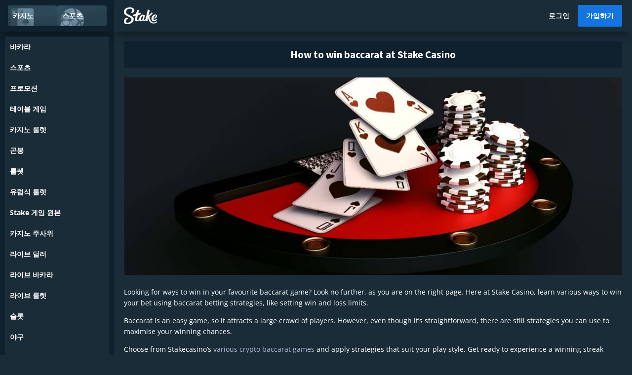

--- FILE ---
content_type: text/html; charset=UTF-8
request_url: https://stakecasino.kr/en/blogs-en/how-to-win-baccarat-en/
body_size: 29350
content:
<!DOCTYPE html>
<html lang="en-US" prefix="og: https://ogp.me/ns#" >
<head><meta charset="UTF-8"><script>if(navigator.userAgent.match(/MSIE|Internet Explorer/i)||navigator.userAgent.match(/Trident\/7\..*?rv:11/i)){var href=document.location.href;if(!href.match(/[?&]nowprocket/)){if(href.indexOf("?")==-1){if(href.indexOf("#")==-1){document.location.href=href+"?nowprocket=1"}else{document.location.href=href.replace("#","?nowprocket=1#")}}else{if(href.indexOf("#")==-1){document.location.href=href+"&nowprocket=1"}else{document.location.href=href.replace("#","&nowprocket=1#")}}}}</script><script>(()=>{class RocketLazyLoadScripts{constructor(){this.v="2.0.2",this.userEvents=["keydown","keyup","mousedown","mouseup","mousemove","mouseover","mouseenter","mouseout","mouseleave","touchmove","touchstart","touchend","touchcancel","wheel","click","dblclick","input","visibilitychange"],this.attributeEvents=["onblur","onclick","oncontextmenu","ondblclick","onfocus","onmousedown","onmouseenter","onmouseleave","onmousemove","onmouseout","onmouseover","onmouseup","onmousewheel","onscroll","onsubmit"]}async t(){this.i(),this.o(),/iP(ad|hone)/.test(navigator.userAgent)&&this.h(),this.u(),this.l(this),this.m(),this.k(this),this.p(this),this._(),await Promise.all([this.R(),this.L()]),this.lastBreath=Date.now(),this.S(this),this.P(),this.D(),this.O(),this.M(),await this.C(this.delayedScripts.normal),await this.C(this.delayedScripts.defer),await this.C(this.delayedScripts.async),this.T("domReady"),await this.F(),await this.j(),await this.I(),this.T("windowLoad"),await this.A(),window.dispatchEvent(new Event("rocket-allScriptsLoaded")),this.everythingLoaded=!0,this.lastTouchEnd&&await new Promise((t=>setTimeout(t,500-Date.now()+this.lastTouchEnd))),this.H(),this.T("all"),this.U(),this.W()}i(){this.CSPIssue=sessionStorage.getItem("rocketCSPIssue"),document.addEventListener("securitypolicyviolation",(t=>{this.CSPIssue||"script-src-elem"!==t.violatedDirective||"data"!==t.blockedURI||(this.CSPIssue=!0,sessionStorage.setItem("rocketCSPIssue",!0))}),{isRocket:!0})}o(){window.addEventListener("pageshow",(t=>{this.persisted=t.persisted,this.realWindowLoadedFired=!0}),{isRocket:!0}),window.addEventListener("pagehide",(()=>{this.onFirstUserAction=null}),{isRocket:!0})}h(){let t;function e(e){t=e}window.addEventListener("touchstart",e,{isRocket:!0}),window.addEventListener("touchend",(function i(o){Math.abs(o.changedTouches[0].pageX-t.changedTouches[0].pageX)<10&&Math.abs(o.changedTouches[0].pageY-t.changedTouches[0].pageY)<10&&o.timeStamp-t.timeStamp<200&&(o.target.dispatchEvent(new PointerEvent("click",{target:o.target,bubbles:!0,cancelable:!0})),event.preventDefault(),window.removeEventListener("touchstart",e,{isRocket:!0}),window.removeEventListener("touchend",i,{isRocket:!0}))}),{isRocket:!0})}q(t){this.userActionTriggered||("mousemove"!==t.type||this.firstMousemoveIgnored?"keyup"===t.type||"mouseover"===t.type||"mouseout"===t.type||(this.userActionTriggered=!0,this.onFirstUserAction&&this.onFirstUserAction()):this.firstMousemoveIgnored=!0),"click"===t.type&&t.preventDefault(),this.savedUserEvents.length>0&&(t.stopPropagation(),t.stopImmediatePropagation()),"touchstart"===this.lastEvent&&"touchend"===t.type&&(this.lastTouchEnd=Date.now()),"click"===t.type&&(this.lastTouchEnd=0),this.lastEvent=t.type,this.savedUserEvents.push(t)}u(){this.savedUserEvents=[],this.userEventHandler=this.q.bind(this),this.userEvents.forEach((t=>window.addEventListener(t,this.userEventHandler,{passive:!1,isRocket:!0})))}U(){this.userEvents.forEach((t=>window.removeEventListener(t,this.userEventHandler,{passive:!1,isRocket:!0}))),this.savedUserEvents.forEach((t=>{t.target.dispatchEvent(new window[t.constructor.name](t.type,t))}))}m(){this.eventsMutationObserver=new MutationObserver((t=>{const e="return false";for(const i of t){if("attributes"===i.type){const t=i.target.getAttribute(i.attributeName);t&&t!==e&&(i.target.setAttribute("data-rocket-"+i.attributeName,t),i.target.setAttribute(i.attributeName,e))}"childList"===i.type&&i.addedNodes.forEach((t=>{if(t.nodeType===Node.ELEMENT_NODE)for(const i of t.attributes)this.attributeEvents.includes(i.name)&&i.value&&""!==i.value&&(t.setAttribute("data-rocket-"+i.name,i.value),t.setAttribute(i.name,e))}))}})),this.eventsMutationObserver.observe(document,{subtree:!0,childList:!0,attributeFilter:this.attributeEvents})}H(){this.eventsMutationObserver.disconnect(),this.attributeEvents.forEach((t=>{document.querySelectorAll("[data-rocket-"+t+"]").forEach((e=>{e.setAttribute(t,e.getAttribute("data-rocket-"+t)),e.removeAttribute("data-rocket-"+t)}))}))}k(t){Object.defineProperty(HTMLElement.prototype,"onclick",{get(){return this.rocketonclick},set(e){this.rocketonclick=e,this.setAttribute(t.everythingLoaded?"onclick":"data-rocket-onclick","this.rocketonclick(event)")}})}S(t){function e(e,i){let o=e[i];e[i]=null,Object.defineProperty(e,i,{get:()=>o,set(s){t.everythingLoaded?o=s:e["rocket"+i]=o=s}})}e(document,"onreadystatechange"),e(window,"onload"),e(window,"onpageshow");try{Object.defineProperty(document,"readyState",{get:()=>t.rocketReadyState,set(e){t.rocketReadyState=e},configurable:!0}),document.readyState="loading"}catch(t){console.log("WPRocket DJE readyState conflict, bypassing")}}l(t){this.originalAddEventListener=EventTarget.prototype.addEventListener,this.originalRemoveEventListener=EventTarget.prototype.removeEventListener,this.savedEventListeners=[],EventTarget.prototype.addEventListener=function(e,i,o){o&&o.isRocket||!t.B(e,this)&&!t.userEvents.includes(e)||t.B(e,this)&&!t.userActionTriggered||e.startsWith("rocket-")?t.originalAddEventListener.call(this,e,i,o):t.savedEventListeners.push({target:this,remove:!1,type:e,func:i,options:o})},EventTarget.prototype.removeEventListener=function(e,i,o){o&&o.isRocket||!t.B(e,this)&&!t.userEvents.includes(e)||t.B(e,this)&&!t.userActionTriggered||e.startsWith("rocket-")?t.originalRemoveEventListener.call(this,e,i,o):t.savedEventListeners.push({target:this,remove:!0,type:e,func:i,options:o})}}T(t){"all"===t&&(EventTarget.prototype.addEventListener=this.originalAddEventListener,EventTarget.prototype.removeEventListener=this.originalRemoveEventListener),this.savedEventListeners=this.savedEventListeners.filter((e=>{let i=e.type,o=e.target||window;return"domReady"===t&&"DOMContentLoaded"!==i&&"readystatechange"!==i||("windowLoad"===t&&"load"!==i&&"readystatechange"!==i&&"pageshow"!==i||(this.B(i,o)&&(i="rocket-"+i),e.remove?o.removeEventListener(i,e.func,e.options):o.addEventListener(i,e.func,e.options),!1))}))}p(t){let e;function i(e){return t.everythingLoaded?e:e.split(" ").map((t=>"load"===t||t.startsWith("load.")?"rocket-jquery-load":t)).join(" ")}function o(o){function s(e){const s=o.fn[e];o.fn[e]=o.fn.init.prototype[e]=function(){return this[0]===window&&t.userActionTriggered&&("string"==typeof arguments[0]||arguments[0]instanceof String?arguments[0]=i(arguments[0]):"object"==typeof arguments[0]&&Object.keys(arguments[0]).forEach((t=>{const e=arguments[0][t];delete arguments[0][t],arguments[0][i(t)]=e}))),s.apply(this,arguments),this}}if(o&&o.fn&&!t.allJQueries.includes(o)){const e={DOMContentLoaded:[],"rocket-DOMContentLoaded":[]};for(const t in e)document.addEventListener(t,(()=>{e[t].forEach((t=>t()))}),{isRocket:!0});o.fn.ready=o.fn.init.prototype.ready=function(i){function s(){parseInt(o.fn.jquery)>2?setTimeout((()=>i.bind(document)(o))):i.bind(document)(o)}return t.realDomReadyFired?!t.userActionTriggered||t.fauxDomReadyFired?s():e["rocket-DOMContentLoaded"].push(s):e.DOMContentLoaded.push(s),o([])},s("on"),s("one"),s("off"),t.allJQueries.push(o)}e=o}t.allJQueries=[],o(window.jQuery),Object.defineProperty(window,"jQuery",{get:()=>e,set(t){o(t)}})}P(){const t=new Map;document.write=document.writeln=function(e){const i=document.currentScript,o=document.createRange(),s=i.parentElement;let n=t.get(i);void 0===n&&(n=i.nextSibling,t.set(i,n));const a=document.createDocumentFragment();o.setStart(a,0),a.appendChild(o.createContextualFragment(e)),s.insertBefore(a,n)}}async R(){return new Promise((t=>{this.userActionTriggered?t():this.onFirstUserAction=t}))}async L(){return new Promise((t=>{document.addEventListener("DOMContentLoaded",(()=>{this.realDomReadyFired=!0,t()}),{isRocket:!0})}))}async I(){return this.realWindowLoadedFired?Promise.resolve():new Promise((t=>{window.addEventListener("load",t,{isRocket:!0})}))}M(){this.pendingScripts=[];this.scriptsMutationObserver=new MutationObserver((t=>{for(const e of t)e.addedNodes.forEach((t=>{"SCRIPT"!==t.tagName||t.noModule||t.isWPRocket||this.pendingScripts.push({script:t,promise:new Promise((e=>{const i=()=>{const i=this.pendingScripts.findIndex((e=>e.script===t));i>=0&&this.pendingScripts.splice(i,1),e()};t.addEventListener("load",i,{isRocket:!0}),t.addEventListener("error",i,{isRocket:!0}),setTimeout(i,1e3)}))})}))})),this.scriptsMutationObserver.observe(document,{childList:!0,subtree:!0})}async j(){await this.J(),this.pendingScripts.length?(await this.pendingScripts[0].promise,await this.j()):this.scriptsMutationObserver.disconnect()}D(){this.delayedScripts={normal:[],async:[],defer:[]},document.querySelectorAll("script[type$=rocketlazyloadscript]").forEach((t=>{t.hasAttribute("data-rocket-src")?t.hasAttribute("async")&&!1!==t.async?this.delayedScripts.async.push(t):t.hasAttribute("defer")&&!1!==t.defer||"module"===t.getAttribute("data-rocket-type")?this.delayedScripts.defer.push(t):this.delayedScripts.normal.push(t):this.delayedScripts.normal.push(t)}))}async _(){await this.L();let t=[];document.querySelectorAll("script[type$=rocketlazyloadscript][data-rocket-src]").forEach((e=>{let i=e.getAttribute("data-rocket-src");if(i&&!i.startsWith("data:")){i.startsWith("//")&&(i=location.protocol+i);try{const o=new URL(i).origin;o!==location.origin&&t.push({src:o,crossOrigin:e.crossOrigin||"module"===e.getAttribute("data-rocket-type")})}catch(t){}}})),t=[...new Map(t.map((t=>[JSON.stringify(t),t]))).values()],this.N(t,"preconnect")}async $(t){if(await this.G(),!0!==t.noModule||!("noModule"in HTMLScriptElement.prototype))return new Promise((e=>{let i;function o(){(i||t).setAttribute("data-rocket-status","executed"),e()}try{if(navigator.userAgent.includes("Firefox/")||""===navigator.vendor||this.CSPIssue)i=document.createElement("script"),[...t.attributes].forEach((t=>{let e=t.nodeName;"type"!==e&&("data-rocket-type"===e&&(e="type"),"data-rocket-src"===e&&(e="src"),i.setAttribute(e,t.nodeValue))})),t.text&&(i.text=t.text),t.nonce&&(i.nonce=t.nonce),i.hasAttribute("src")?(i.addEventListener("load",o,{isRocket:!0}),i.addEventListener("error",(()=>{i.setAttribute("data-rocket-status","failed-network"),e()}),{isRocket:!0}),setTimeout((()=>{i.isConnected||e()}),1)):(i.text=t.text,o()),i.isWPRocket=!0,t.parentNode.replaceChild(i,t);else{const i=t.getAttribute("data-rocket-type"),s=t.getAttribute("data-rocket-src");i?(t.type=i,t.removeAttribute("data-rocket-type")):t.removeAttribute("type"),t.addEventListener("load",o,{isRocket:!0}),t.addEventListener("error",(i=>{this.CSPIssue&&i.target.src.startsWith("data:")?(console.log("WPRocket: CSP fallback activated"),t.removeAttribute("src"),this.$(t).then(e)):(t.setAttribute("data-rocket-status","failed-network"),e())}),{isRocket:!0}),s?(t.fetchPriority="high",t.removeAttribute("data-rocket-src"),t.src=s):t.src="data:text/javascript;base64,"+window.btoa(unescape(encodeURIComponent(t.text)))}}catch(i){t.setAttribute("data-rocket-status","failed-transform"),e()}}));t.setAttribute("data-rocket-status","skipped")}async C(t){const e=t.shift();return e?(e.isConnected&&await this.$(e),this.C(t)):Promise.resolve()}O(){this.N([...this.delayedScripts.normal,...this.delayedScripts.defer,...this.delayedScripts.async],"preload")}N(t,e){this.trash=this.trash||[];let i=!0;var o=document.createDocumentFragment();t.forEach((t=>{const s=t.getAttribute&&t.getAttribute("data-rocket-src")||t.src;if(s&&!s.startsWith("data:")){const n=document.createElement("link");n.href=s,n.rel=e,"preconnect"!==e&&(n.as="script",n.fetchPriority=i?"high":"low"),t.getAttribute&&"module"===t.getAttribute("data-rocket-type")&&(n.crossOrigin=!0),t.crossOrigin&&(n.crossOrigin=t.crossOrigin),t.integrity&&(n.integrity=t.integrity),t.nonce&&(n.nonce=t.nonce),o.appendChild(n),this.trash.push(n),i=!1}})),document.head.appendChild(o)}W(){this.trash.forEach((t=>t.remove()))}async F(){try{document.readyState="interactive"}catch(t){}this.fauxDomReadyFired=!0;try{await this.G(),document.dispatchEvent(new Event("rocket-readystatechange")),await this.G(),document.rocketonreadystatechange&&document.rocketonreadystatechange(),await this.G(),document.dispatchEvent(new Event("rocket-DOMContentLoaded")),await this.G(),window.dispatchEvent(new Event("rocket-DOMContentLoaded"))}catch(t){console.error(t)}}async A(){try{document.readyState="complete"}catch(t){}try{await this.G(),document.dispatchEvent(new Event("rocket-readystatechange")),await this.G(),document.rocketonreadystatechange&&document.rocketonreadystatechange(),await this.G(),window.dispatchEvent(new Event("rocket-load")),await this.G(),window.rocketonload&&window.rocketonload(),await this.G(),this.allJQueries.forEach((t=>t(window).trigger("rocket-jquery-load"))),await this.G();const t=new Event("rocket-pageshow");t.persisted=this.persisted,window.dispatchEvent(t),await this.G(),window.rocketonpageshow&&window.rocketonpageshow({persisted:this.persisted})}catch(t){console.error(t)}}async G(){Date.now()-this.lastBreath>45&&(await this.J(),this.lastBreath=Date.now())}async J(){return document.hidden?new Promise((t=>setTimeout(t))):new Promise((t=>requestAnimationFrame(t)))}B(t,e){return e===document&&"readystatechange"===t||(e===document&&"DOMContentLoaded"===t||(e===window&&"DOMContentLoaded"===t||(e===window&&"load"===t||e===window&&"pageshow"===t)))}static run(){(new RocketLazyLoadScripts).t()}}RocketLazyLoadScripts.run()})();</script>

<meta name="viewport" content="width=device-width, initial-scale=1.0">
<!-- WP_HEAD() START -->


<link rel="alternate" href="https://stakecasino.kr/en/blogs-en/how-to-win-baccarat-en/" hreflang="en" />
<link rel="alternate" href="https://stakecasino.kr/blogs/how-to-win-baccarat/" hreflang="ko" />

<!-- Search Engine Optimization by Rank Math PRO - https://rankmath.com/ -->
<title>How to win baccarat at Stake Casino - 스테이크 코리아</title><link rel="preload" data-rocket-preload as="font" href="https://fonts.gstatic.com/s/opensans/v40/memvYaGs126MiZpBA-UvWbX2vVnXBbObj2OVTS-muw.woff2" crossorigin><link rel="preload" data-rocket-preload as="font" href="https://fonts.gstatic.com/s/sourcesanspro/v22/6xKydSBYKcSV-LCoeQqfX1RYOo3ig4vwlxdu.woff2" crossorigin><style id="wpr-usedcss">@font-face{font-display:swap;font-family:'Open Sans';font-style:normal;font-weight:300;font-stretch:100%;src:url(https://fonts.gstatic.com/s/opensans/v40/memvYaGs126MiZpBA-UvWbX2vVnXBbObj2OVTS-muw.woff2) format('woff2');unicode-range:U+0000-00FF,U+0131,U+0152-0153,U+02BB-02BC,U+02C6,U+02DA,U+02DC,U+0304,U+0308,U+0329,U+2000-206F,U+20AC,U+2122,U+2191,U+2193,U+2212,U+2215,U+FEFF,U+FFFD}@font-face{font-display:swap;font-family:'Open Sans';font-style:normal;font-weight:400;font-stretch:100%;src:url(https://fonts.gstatic.com/s/opensans/v40/memvYaGs126MiZpBA-UvWbX2vVnXBbObj2OVTS-muw.woff2) format('woff2');unicode-range:U+0000-00FF,U+0131,U+0152-0153,U+02BB-02BC,U+02C6,U+02DA,U+02DC,U+0304,U+0308,U+0329,U+2000-206F,U+20AC,U+2122,U+2191,U+2193,U+2212,U+2215,U+FEFF,U+FFFD}@font-face{font-display:swap;font-family:'Open Sans';font-style:normal;font-weight:500;font-stretch:100%;src:url(https://fonts.gstatic.com/s/opensans/v40/memvYaGs126MiZpBA-UvWbX2vVnXBbObj2OVTS-muw.woff2) format('woff2');unicode-range:U+0000-00FF,U+0131,U+0152-0153,U+02BB-02BC,U+02C6,U+02DA,U+02DC,U+0304,U+0308,U+0329,U+2000-206F,U+20AC,U+2122,U+2191,U+2193,U+2212,U+2215,U+FEFF,U+FFFD}@font-face{font-display:swap;font-family:'Open Sans';font-style:normal;font-weight:600;font-stretch:100%;src:url(https://fonts.gstatic.com/s/opensans/v40/memvYaGs126MiZpBA-UvWbX2vVnXBbObj2OVTS-muw.woff2) format('woff2');unicode-range:U+0000-00FF,U+0131,U+0152-0153,U+02BB-02BC,U+02C6,U+02DA,U+02DC,U+0304,U+0308,U+0329,U+2000-206F,U+20AC,U+2122,U+2191,U+2193,U+2212,U+2215,U+FEFF,U+FFFD}@font-face{font-display:swap;font-family:'Open Sans';font-style:normal;font-weight:700;font-stretch:100%;src:url(https://fonts.gstatic.com/s/opensans/v40/memvYaGs126MiZpBA-UvWbX2vVnXBbObj2OVTS-muw.woff2) format('woff2');unicode-range:U+0000-00FF,U+0131,U+0152-0153,U+02BB-02BC,U+02C6,U+02DA,U+02DC,U+0304,U+0308,U+0329,U+2000-206F,U+20AC,U+2122,U+2191,U+2193,U+2212,U+2215,U+FEFF,U+FFFD}@font-face{font-display:swap;font-family:'Open Sans';font-style:normal;font-weight:800;font-stretch:100%;src:url(https://fonts.gstatic.com/s/opensans/v40/memvYaGs126MiZpBA-UvWbX2vVnXBbObj2OVTS-muw.woff2) format('woff2');unicode-range:U+0000-00FF,U+0131,U+0152-0153,U+02BB-02BC,U+02C6,U+02DA,U+02DC,U+0304,U+0308,U+0329,U+2000-206F,U+20AC,U+2122,U+2191,U+2193,U+2212,U+2215,U+FEFF,U+FFFD}@font-face{font-display:swap;font-family:'Source Sans Pro';font-style:normal;font-weight:700;src:url(https://fonts.gstatic.com/s/sourcesanspro/v22/6xKydSBYKcSV-LCoeQqfX1RYOo3ig4vwlxdu.woff2) format('woff2');unicode-range:U+0000-00FF,U+0131,U+0152-0153,U+02BB-02BC,U+02C6,U+02DA,U+02DC,U+0304,U+0308,U+0329,U+2000-206F,U+20AC,U+2122,U+2191,U+2193,U+2212,U+2215,U+FEFF,U+FFFD}:where(.wp-block-button__link){border-radius:9999px;box-shadow:none;padding:calc(.667em + 2px) calc(1.333em + 2px);text-decoration:none}:root :where(.wp-block-button .wp-block-button__link.is-style-outline),:root :where(.wp-block-button.is-style-outline>.wp-block-button__link){border:2px solid;padding:.667em 1.333em}:root :where(.wp-block-button .wp-block-button__link.is-style-outline:not(.has-text-color)),:root :where(.wp-block-button.is-style-outline>.wp-block-button__link:not(.has-text-color)){color:currentColor}:root :where(.wp-block-button .wp-block-button__link.is-style-outline:not(.has-background)),:root :where(.wp-block-button.is-style-outline>.wp-block-button__link:not(.has-background)){background-color:initial;background-image:none}:where(.wp-block-calendar table:not(.has-background) th){background:#ddd}:where(.wp-block-columns){margin-bottom:1.75em}:where(.wp-block-columns.has-background){padding:1.25em 2.375em}:where(.wp-block-post-comments input[type=submit]){border:none}:where(.wp-block-cover-image:not(.has-text-color)),:where(.wp-block-cover:not(.has-text-color)){color:#fff}:where(.wp-block-cover-image.is-light:not(.has-text-color)),:where(.wp-block-cover.is-light:not(.has-text-color)){color:#000}:root :where(.wp-block-cover h1:not(.has-text-color)),:root :where(.wp-block-cover h2:not(.has-text-color)),:root :where(.wp-block-cover h3:not(.has-text-color)),:root :where(.wp-block-cover h4:not(.has-text-color)),:root :where(.wp-block-cover h5:not(.has-text-color)),:root :where(.wp-block-cover h6:not(.has-text-color)),:root :where(.wp-block-cover p:not(.has-text-color)){color:inherit}:where(.wp-block-file){margin-bottom:1.5em}:where(.wp-block-file__button){border-radius:2em;display:inline-block;padding:.5em 1em}:where(.wp-block-file__button):is(a):active,:where(.wp-block-file__button):is(a):focus,:where(.wp-block-file__button):is(a):hover,:where(.wp-block-file__button):is(a):visited{box-shadow:none;color:#fff;opacity:.85;text-decoration:none}.wp-block-group{box-sizing:border-box}:where(.wp-block-group.wp-block-group-is-layout-constrained){position:relative}:root :where(.wp-block-image.is-style-rounded img,.wp-block-image .is-style-rounded img){border-radius:9999px}:where(.wp-block-latest-comments:not([style*=line-height] .wp-block-latest-comments__comment)){line-height:1.1}:where(.wp-block-latest-comments:not([style*=line-height] .wp-block-latest-comments__comment-excerpt p)){line-height:1.8}:root :where(.wp-block-latest-posts.is-grid){padding:0}:root :where(.wp-block-latest-posts.wp-block-latest-posts__list){padding-left:0}ol,ul{box-sizing:border-box}:root :where(ul.has-background,ol.has-background){padding:1.25em 2.375em}:where(.wp-block-navigation.has-background .wp-block-navigation-item a:not(.wp-element-button)),:where(.wp-block-navigation.has-background .wp-block-navigation-submenu a:not(.wp-element-button)){padding:.5em 1em}:where(.wp-block-navigation .wp-block-navigation__submenu-container .wp-block-navigation-item a:not(.wp-element-button)),:where(.wp-block-navigation .wp-block-navigation__submenu-container .wp-block-navigation-submenu a:not(.wp-element-button)),:where(.wp-block-navigation .wp-block-navigation__submenu-container .wp-block-navigation-submenu button.wp-block-navigation-item__content),:where(.wp-block-navigation .wp-block-navigation__submenu-container .wp-block-pages-list__item button.wp-block-navigation-item__content){padding:.5em 1em}:root :where(p.has-background){padding:1.25em 2.375em}:where(p.has-text-color:not(.has-link-color)) a{color:inherit}:where(.wp-block-post-comments-form) input:not([type=submit]),:where(.wp-block-post-comments-form) textarea{border:1px solid #949494;font-family:inherit;font-size:1em}:where(.wp-block-post-comments-form) input:where(:not([type=submit]):not([type=checkbox])),:where(.wp-block-post-comments-form) textarea{padding:calc(.667em + 2px)}:where(.wp-block-post-excerpt){margin-bottom:var(--wp--style--block-gap);margin-top:var(--wp--style--block-gap)}:where(.wp-block-preformatted.has-background){padding:1.25em 2.375em}:where(.wp-block-search__button){border:1px solid #ccc;padding:6px 10px}:where(.wp-block-search__input){font-family:inherit;font-size:inherit;font-style:inherit;font-weight:inherit;letter-spacing:inherit;line-height:inherit;text-transform:inherit}:where(.wp-block-search__button-inside .wp-block-search__inside-wrapper){border:1px solid #949494;box-sizing:border-box;padding:4px}:where(.wp-block-search__button-inside .wp-block-search__inside-wrapper) .wp-block-search__input{border:none;border-radius:0;padding:0 4px}:where(.wp-block-search__button-inside .wp-block-search__inside-wrapper) .wp-block-search__input:focus{outline:0}:where(.wp-block-search__button-inside .wp-block-search__inside-wrapper) :where(.wp-block-search__button){padding:4px 8px}:root :where(.wp-block-separator.is-style-dots){height:auto;line-height:1;text-align:center}:root :where(.wp-block-separator.is-style-dots):before{color:currentColor;content:"···";font-family:serif;font-size:1.5em;letter-spacing:2em;padding-left:2em}:root :where(.wp-block-site-logo.is-style-rounded){border-radius:9999px}:root :where(.wp-block-site-title a){color:inherit}:where(.wp-block-social-links:not(.is-style-logos-only)) .wp-social-link{background-color:#f0f0f0;color:#444}:where(.wp-block-social-links:not(.is-style-logos-only)) .wp-social-link-amazon{background-color:#f90;color:#fff}:where(.wp-block-social-links:not(.is-style-logos-only)) .wp-social-link-bandcamp{background-color:#1ea0c3;color:#fff}:where(.wp-block-social-links:not(.is-style-logos-only)) .wp-social-link-behance{background-color:#0757fe;color:#fff}:where(.wp-block-social-links:not(.is-style-logos-only)) .wp-social-link-bluesky{background-color:#0a7aff;color:#fff}:where(.wp-block-social-links:not(.is-style-logos-only)) .wp-social-link-codepen{background-color:#1e1f26;color:#fff}:where(.wp-block-social-links:not(.is-style-logos-only)) .wp-social-link-deviantart{background-color:#02e49b;color:#fff}:where(.wp-block-social-links:not(.is-style-logos-only)) .wp-social-link-dribbble{background-color:#e94c89;color:#fff}:where(.wp-block-social-links:not(.is-style-logos-only)) .wp-social-link-dropbox{background-color:#4280ff;color:#fff}:where(.wp-block-social-links:not(.is-style-logos-only)) .wp-social-link-etsy{background-color:#f45800;color:#fff}:where(.wp-block-social-links:not(.is-style-logos-only)) .wp-social-link-facebook{background-color:#1778f2;color:#fff}:where(.wp-block-social-links:not(.is-style-logos-only)) .wp-social-link-fivehundredpx{background-color:#000;color:#fff}:where(.wp-block-social-links:not(.is-style-logos-only)) .wp-social-link-flickr{background-color:#0461dd;color:#fff}:where(.wp-block-social-links:not(.is-style-logos-only)) .wp-social-link-foursquare{background-color:#e65678;color:#fff}:where(.wp-block-social-links:not(.is-style-logos-only)) .wp-social-link-github{background-color:#24292d;color:#fff}:where(.wp-block-social-links:not(.is-style-logos-only)) .wp-social-link-goodreads{background-color:#eceadd;color:#382110}:where(.wp-block-social-links:not(.is-style-logos-only)) .wp-social-link-google{background-color:#ea4434;color:#fff}:where(.wp-block-social-links:not(.is-style-logos-only)) .wp-social-link-gravatar{background-color:#1d4fc4;color:#fff}:where(.wp-block-social-links:not(.is-style-logos-only)) .wp-social-link-instagram{background-color:#f00075;color:#fff}:where(.wp-block-social-links:not(.is-style-logos-only)) .wp-social-link-lastfm{background-color:#e21b24;color:#fff}:where(.wp-block-social-links:not(.is-style-logos-only)) .wp-social-link-linkedin{background-color:#0d66c2;color:#fff}:where(.wp-block-social-links:not(.is-style-logos-only)) .wp-social-link-mastodon{background-color:#3288d4;color:#fff}:where(.wp-block-social-links:not(.is-style-logos-only)) .wp-social-link-medium{background-color:#000;color:#fff}:where(.wp-block-social-links:not(.is-style-logos-only)) .wp-social-link-meetup{background-color:#f6405f;color:#fff}:where(.wp-block-social-links:not(.is-style-logos-only)) .wp-social-link-patreon{background-color:#000;color:#fff}:where(.wp-block-social-links:not(.is-style-logos-only)) .wp-social-link-pinterest{background-color:#e60122;color:#fff}:where(.wp-block-social-links:not(.is-style-logos-only)) .wp-social-link-pocket{background-color:#ef4155;color:#fff}:where(.wp-block-social-links:not(.is-style-logos-only)) .wp-social-link-reddit{background-color:#ff4500;color:#fff}:where(.wp-block-social-links:not(.is-style-logos-only)) .wp-social-link-skype{background-color:#0478d7;color:#fff}:where(.wp-block-social-links:not(.is-style-logos-only)) .wp-social-link-snapchat{background-color:#fefc00;color:#fff;stroke:#000}:where(.wp-block-social-links:not(.is-style-logos-only)) .wp-social-link-soundcloud{background-color:#ff5600;color:#fff}:where(.wp-block-social-links:not(.is-style-logos-only)) .wp-social-link-spotify{background-color:#1bd760;color:#fff}:where(.wp-block-social-links:not(.is-style-logos-only)) .wp-social-link-telegram{background-color:#2aabee;color:#fff}:where(.wp-block-social-links:not(.is-style-logos-only)) .wp-social-link-threads{background-color:#000;color:#fff}:where(.wp-block-social-links:not(.is-style-logos-only)) .wp-social-link-tiktok{background-color:#000;color:#fff}:where(.wp-block-social-links:not(.is-style-logos-only)) .wp-social-link-tumblr{background-color:#011835;color:#fff}:where(.wp-block-social-links:not(.is-style-logos-only)) .wp-social-link-twitch{background-color:#6440a4;color:#fff}:where(.wp-block-social-links:not(.is-style-logos-only)) .wp-social-link-twitter{background-color:#1da1f2;color:#fff}:where(.wp-block-social-links:not(.is-style-logos-only)) .wp-social-link-vimeo{background-color:#1eb7ea;color:#fff}:where(.wp-block-social-links:not(.is-style-logos-only)) .wp-social-link-vk{background-color:#4680c2;color:#fff}:where(.wp-block-social-links:not(.is-style-logos-only)) .wp-social-link-wordpress{background-color:#3499cd;color:#fff}:where(.wp-block-social-links:not(.is-style-logos-only)) .wp-social-link-whatsapp{background-color:#25d366;color:#fff}:where(.wp-block-social-links:not(.is-style-logos-only)) .wp-social-link-x{background-color:#000;color:#fff}:where(.wp-block-social-links:not(.is-style-logos-only)) .wp-social-link-yelp{background-color:#d32422;color:#fff}:where(.wp-block-social-links:not(.is-style-logos-only)) .wp-social-link-youtube{background-color:red;color:#fff}:where(.wp-block-social-links.is-style-logos-only) .wp-social-link{background:0 0}:where(.wp-block-social-links.is-style-logos-only) .wp-social-link svg{height:1.25em;width:1.25em}:where(.wp-block-social-links.is-style-logos-only) .wp-social-link-amazon{color:#f90}:where(.wp-block-social-links.is-style-logos-only) .wp-social-link-bandcamp{color:#1ea0c3}:where(.wp-block-social-links.is-style-logos-only) .wp-social-link-behance{color:#0757fe}:where(.wp-block-social-links.is-style-logos-only) .wp-social-link-bluesky{color:#0a7aff}:where(.wp-block-social-links.is-style-logos-only) .wp-social-link-codepen{color:#1e1f26}:where(.wp-block-social-links.is-style-logos-only) .wp-social-link-deviantart{color:#02e49b}:where(.wp-block-social-links.is-style-logos-only) .wp-social-link-dribbble{color:#e94c89}:where(.wp-block-social-links.is-style-logos-only) .wp-social-link-dropbox{color:#4280ff}:where(.wp-block-social-links.is-style-logos-only) .wp-social-link-etsy{color:#f45800}:where(.wp-block-social-links.is-style-logos-only) .wp-social-link-facebook{color:#1778f2}:where(.wp-block-social-links.is-style-logos-only) .wp-social-link-fivehundredpx{color:#000}:where(.wp-block-social-links.is-style-logos-only) .wp-social-link-flickr{color:#0461dd}:where(.wp-block-social-links.is-style-logos-only) .wp-social-link-foursquare{color:#e65678}:where(.wp-block-social-links.is-style-logos-only) .wp-social-link-github{color:#24292d}:where(.wp-block-social-links.is-style-logos-only) .wp-social-link-goodreads{color:#382110}:where(.wp-block-social-links.is-style-logos-only) .wp-social-link-google{color:#ea4434}:where(.wp-block-social-links.is-style-logos-only) .wp-social-link-gravatar{color:#1d4fc4}:where(.wp-block-social-links.is-style-logos-only) .wp-social-link-instagram{color:#f00075}:where(.wp-block-social-links.is-style-logos-only) .wp-social-link-lastfm{color:#e21b24}:where(.wp-block-social-links.is-style-logos-only) .wp-social-link-linkedin{color:#0d66c2}:where(.wp-block-social-links.is-style-logos-only) .wp-social-link-mastodon{color:#3288d4}:where(.wp-block-social-links.is-style-logos-only) .wp-social-link-medium{color:#000}:where(.wp-block-social-links.is-style-logos-only) .wp-social-link-meetup{color:#f6405f}:where(.wp-block-social-links.is-style-logos-only) .wp-social-link-patreon{color:#000}:where(.wp-block-social-links.is-style-logos-only) .wp-social-link-pinterest{color:#e60122}:where(.wp-block-social-links.is-style-logos-only) .wp-social-link-pocket{color:#ef4155}:where(.wp-block-social-links.is-style-logos-only) .wp-social-link-reddit{color:#ff4500}:where(.wp-block-social-links.is-style-logos-only) .wp-social-link-skype{color:#0478d7}:where(.wp-block-social-links.is-style-logos-only) .wp-social-link-snapchat{color:#fff;stroke:#000}:where(.wp-block-social-links.is-style-logos-only) .wp-social-link-soundcloud{color:#ff5600}:where(.wp-block-social-links.is-style-logos-only) .wp-social-link-spotify{color:#1bd760}:where(.wp-block-social-links.is-style-logos-only) .wp-social-link-telegram{color:#2aabee}:where(.wp-block-social-links.is-style-logos-only) .wp-social-link-threads{color:#000}:where(.wp-block-social-links.is-style-logos-only) .wp-social-link-tiktok{color:#000}:where(.wp-block-social-links.is-style-logos-only) .wp-social-link-tumblr{color:#011835}:where(.wp-block-social-links.is-style-logos-only) .wp-social-link-twitch{color:#6440a4}:where(.wp-block-social-links.is-style-logos-only) .wp-social-link-twitter{color:#1da1f2}:where(.wp-block-social-links.is-style-logos-only) .wp-social-link-vimeo{color:#1eb7ea}:where(.wp-block-social-links.is-style-logos-only) .wp-social-link-vk{color:#4680c2}:where(.wp-block-social-links.is-style-logos-only) .wp-social-link-whatsapp{color:#25d366}:where(.wp-block-social-links.is-style-logos-only) .wp-social-link-wordpress{color:#3499cd}:where(.wp-block-social-links.is-style-logos-only) .wp-social-link-x{color:#000}:where(.wp-block-social-links.is-style-logos-only) .wp-social-link-yelp{color:#d32422}:where(.wp-block-social-links.is-style-logos-only) .wp-social-link-youtube{color:red}:root :where(.wp-block-social-links .wp-social-link a){padding:.25em}:root :where(.wp-block-social-links.is-style-logos-only .wp-social-link a){padding:0}:root :where(.wp-block-social-links.is-style-pill-shape .wp-social-link a){padding-left:.66667em;padding-right:.66667em}:root :where(.wp-block-tag-cloud.is-style-outline){display:flex;flex-wrap:wrap;gap:1ch}:root :where(.wp-block-tag-cloud.is-style-outline a){border:1px solid;font-size:unset!important;margin-right:0;padding:1ch 2ch;text-decoration:none!important}.wp-block-table{overflow-x:auto}.wp-block-table table{border-collapse:collapse;width:100%}.wp-block-table td{border:1px solid;padding:.5em}:where(.wp-block-term-description){margin-bottom:var(--wp--style--block-gap);margin-top:var(--wp--style--block-gap)}:where(pre.wp-block-verse){font-family:inherit}:root{--wp--preset--font-size--normal:16px;--wp--preset--font-size--huge:42px}.has-text-align-center{text-align:center}html :where(.has-border-color){border-style:solid}html :where([style*=border-top-color]){border-top-style:solid}html :where([style*=border-right-color]){border-right-style:solid}html :where([style*=border-bottom-color]){border-bottom-style:solid}html :where([style*=border-left-color]){border-left-style:solid}html :where([style*=border-width]){border-style:solid}html :where([style*=border-top-width]){border-top-style:solid}html :where([style*=border-right-width]){border-right-style:solid}html :where([style*=border-bottom-width]){border-bottom-style:solid}html :where([style*=border-left-width]){border-left-style:solid}html :where(img[class*=wp-image-]){height:auto;max-width:100%}:where(figure){margin:0 0 1em}html :where(.is-position-sticky){--wp-admin--admin-bar--position-offset:var(--wp-admin--admin-bar--height,0px)}@media screen and (max-width:600px){html :where(.is-position-sticky){--wp-admin--admin-bar--position-offset:0px}}:root{--wp--preset--aspect-ratio--square:1;--wp--preset--aspect-ratio--4-3:4/3;--wp--preset--aspect-ratio--3-4:3/4;--wp--preset--aspect-ratio--3-2:3/2;--wp--preset--aspect-ratio--2-3:2/3;--wp--preset--aspect-ratio--16-9:16/9;--wp--preset--aspect-ratio--9-16:9/16;--wp--preset--color--black:#000000;--wp--preset--color--cyan-bluish-gray:#abb8c3;--wp--preset--color--white:#ffffff;--wp--preset--color--pale-pink:#f78da7;--wp--preset--color--vivid-red:#cf2e2e;--wp--preset--color--luminous-vivid-orange:#ff6900;--wp--preset--color--luminous-vivid-amber:#fcb900;--wp--preset--color--light-green-cyan:#7bdcb5;--wp--preset--color--vivid-green-cyan:#00d084;--wp--preset--color--pale-cyan-blue:#8ed1fc;--wp--preset--color--vivid-cyan-blue:#0693e3;--wp--preset--color--vivid-purple:#9b51e0;--wp--preset--gradient--vivid-cyan-blue-to-vivid-purple:linear-gradient(135deg,rgba(6, 147, 227, 1) 0%,rgb(155, 81, 224) 100%);--wp--preset--gradient--light-green-cyan-to-vivid-green-cyan:linear-gradient(135deg,rgb(122, 220, 180) 0%,rgb(0, 208, 130) 100%);--wp--preset--gradient--luminous-vivid-amber-to-luminous-vivid-orange:linear-gradient(135deg,rgba(252, 185, 0, 1) 0%,rgba(255, 105, 0, 1) 100%);--wp--preset--gradient--luminous-vivid-orange-to-vivid-red:linear-gradient(135deg,rgba(255, 105, 0, 1) 0%,rgb(207, 46, 46) 100%);--wp--preset--gradient--very-light-gray-to-cyan-bluish-gray:linear-gradient(135deg,rgb(238, 238, 238) 0%,rgb(169, 184, 195) 100%);--wp--preset--gradient--cool-to-warm-spectrum:linear-gradient(135deg,rgb(74, 234, 220) 0%,rgb(151, 120, 209) 20%,rgb(207, 42, 186) 40%,rgb(238, 44, 130) 60%,rgb(251, 105, 98) 80%,rgb(254, 248, 76) 100%);--wp--preset--gradient--blush-light-purple:linear-gradient(135deg,rgb(255, 206, 236) 0%,rgb(152, 150, 240) 100%);--wp--preset--gradient--blush-bordeaux:linear-gradient(135deg,rgb(254, 205, 165) 0%,rgb(254, 45, 45) 50%,rgb(107, 0, 62) 100%);--wp--preset--gradient--luminous-dusk:linear-gradient(135deg,rgb(255, 203, 112) 0%,rgb(199, 81, 192) 50%,rgb(65, 88, 208) 100%);--wp--preset--gradient--pale-ocean:linear-gradient(135deg,rgb(255, 245, 203) 0%,rgb(182, 227, 212) 50%,rgb(51, 167, 181) 100%);--wp--preset--gradient--electric-grass:linear-gradient(135deg,rgb(202, 248, 128) 0%,rgb(113, 206, 126) 100%);--wp--preset--gradient--midnight:linear-gradient(135deg,rgb(2, 3, 129) 0%,rgb(40, 116, 252) 100%);--wp--preset--font-size--small:13px;--wp--preset--font-size--medium:20px;--wp--preset--font-size--large:36px;--wp--preset--font-size--x-large:42px;--wp--preset--spacing--20:0.44rem;--wp--preset--spacing--30:0.67rem;--wp--preset--spacing--40:1rem;--wp--preset--spacing--50:1.5rem;--wp--preset--spacing--60:2.25rem;--wp--preset--spacing--70:3.38rem;--wp--preset--spacing--80:5.06rem;--wp--preset--shadow--natural:6px 6px 9px rgba(0, 0, 0, .2);--wp--preset--shadow--deep:12px 12px 50px rgba(0, 0, 0, .4);--wp--preset--shadow--sharp:6px 6px 0px rgba(0, 0, 0, .2);--wp--preset--shadow--outlined:6px 6px 0px -3px rgba(255, 255, 255, 1),6px 6px rgba(0, 0, 0, 1);--wp--preset--shadow--crisp:6px 6px 0px rgba(0, 0, 0, 1)}:where(.is-layout-flex){gap:.5em}:where(.is-layout-grid){gap:.5em}:where(.wp-block-post-template.is-layout-flex){gap:1.25em}:where(.wp-block-post-template.is-layout-grid){gap:1.25em}:where(.wp-block-columns.is-layout-flex){gap:2em}:where(.wp-block-columns.is-layout-grid){gap:2em}:root :where(.wp-block-pullquote){font-size:1.5em;line-height:1.6}button,input{overflow:visible}progress{display:inline-block}progress{vertical-align:baseline}[type=checkbox],[type=radio],legend{box-sizing:border-box;padding:0}html{line-height:1.15;-ms-text-size-adjust:100%;-webkit-text-size-adjust:100%}body,h1,h2,h3{margin:0}figure,main,nav,section{display:block}figure{margin:1em 40px}code{font-family:monospace,monospace;font-size:1em}a{background-color:transparent;-webkit-text-decoration-skip:objects}strong{font-weight:bolder}img{border-style:none}svg:not(:root){overflow:hidden}button,input,optgroup,select,textarea{font-size:100%;line-height:1.15;margin:0}button,select{text-transform:none}[type=submit],button,html [type=button]{-webkit-appearance:button}[type=button]::-moz-focus-inner,[type=submit]::-moz-focus-inner,button::-moz-focus-inner{border-style:none;padding:0}[type=button]:-moz-focusring,[type=submit]:-moz-focusring,button:-moz-focusring{outline:ButtonText dotted 1px}fieldset{padding:.35em .75em .625em}legend{color:inherit;display:table;max-width:100%;white-space:normal}textarea{overflow:auto}[type=number]::-webkit-inner-spin-button,[type=number]::-webkit-outer-spin-button{height:auto}[type=search]{-webkit-appearance:textfield;outline-offset:-2px}[type=search]::-webkit-search-cancel-button,[type=search]::-webkit-search-decoration{-webkit-appearance:none}::-webkit-file-upload-button{-webkit-appearance:button;font:inherit}[hidden],template{display:none}html{box-sizing:border-box}body{font-size:16px;color:#404040}*,::after,::before{box-sizing:inherit}.ct-section-inner-wrap{margin-left:auto;margin-right:auto;height:100%;min-height:inherit}div.ct-fancy-icon{display:inline-flex;border-radius:50%}.ct-fancy-icon>svg{fill:currentColor}.oxy-nav-menu-list{display:flex;padding:0;margin:0}.oxy-nav-menu .oxy-nav-menu-list li.menu-item{list-style-type:none;display:flex;flex-direction:column}.oxy-nav-menu .oxy-nav-menu-list li.menu-item a{text-decoration:none;border-style:solid;border-width:0;transition-timing-function:ease-in-out;transition-property:background-color,color,border-color;border-color:transparent}.oxy-nav-menu .oxy-nav-menu-list li.menu-item:focus-within>a,.oxy-nav-menu .oxy-nav-menu-list li.menu-item:hover>a{border-color:currentColor}.oxy-nav-menu .menu-item,.oxy-nav-menu .sub-menu{position:relative}.oxy-nav-menu .menu-item .sub-menu{padding:0;flex-direction:column;white-space:nowrap;transition-timing-function:ease-in-out;transition-property:visibility,opacity;visibility:hidden;opacity:0;display:flex;position:absolute;top:100%}.oxy-nav-menu .sub-menu .sub-menu,.oxy-nav-menu.oxy-nav-menu-vertical .sub-menu{left:100%;top:0}.oxy-nav-menu .menu-item:focus-within>.sub-menu,.oxy-nav-menu .menu-item:hover>.sub-menu{visibility:visible;opacity:1}.oxy-nav-menu .sub-menu li.menu-item{flex-direction:column}.oxy-menu-toggle{cursor:pointer;display:none}.oxy-nav-menu.oxy-nav-menu-open{width:100%;position:fixed;top:0;right:0;left:0;bottom:0;display:flex;align-items:center;justify-content:center;flex-direction:column;overflow:auto;z-index:2147483642!important;background-color:#fff}.oxy-nav-menu.oxy-nav-menu-open>div:last-child{max-height:100%;overflow:auto;padding-top:2em;padding-bottom:2em;width:100%}.oxy-nav-menu-prevent-overflow{overflow:hidden;height:100%}.oxy-nav-menu.oxy-nav-menu-open .oxy-menu-toggle{display:initial}.oxy-nav-menu.oxy-nav-menu-open .oxy-nav-menu-list{flex-direction:column!important;width:100%}.oxy-nav-menu.oxy-nav-menu-open .oxy-nav-menu-list .menu-item a{text-align:center;border:0!important;background-color:transparent!important;justify-content:center}.oxy-nav-menu.oxy-nav-menu-open .oxy-nav-menu-hamburger-wrap{position:absolute;top:20px;right:20px;z-index:1}.oxy-nav-menu:not(.oxy-nav-menu-open) .sub-menu{background-color:#fff;z-index:2147483641}.oxy-nav-menu.oxy-nav-menu-open .menu-item .sub-menu,.oxy-nav-menu.oxy-nav-menu-open .menu-item-has-children>a::after{display:none}.oxy-nav-menu.oxy-nav-menu-open a:not([href]){display:none}.oxy-nav-menu-hamburger-wrap{display:flex;align-items:center;justify-content:center}.oxy-nav-menu-hamburger{display:flex;justify-content:space-between;flex-direction:column}.oxy-nav-menu-hamburger-line{border-radius:2px}.oxy-nav-menu-open .oxy-nav-menu-hamburger{transform:rotate(45deg)}.oxy-nav-menu-open .oxy-nav-menu-hamburger .oxy-nav-menu-hamburger-line{display:none}.oxy-nav-menu-open .oxy-nav-menu-hamburger .oxy-nav-menu-hamburger-line:first-child{display:initial;position:relative}.oxy-nav-menu-open .oxy-nav-menu-hamburger .oxy-nav-menu-hamburger-line:last-child{display:initial;position:relative;transform:rotate(90deg)}.oxy-nav-menu .menu-item a{display:flex;align-items:center}.oxy-nav-menu.oxy-nav-menu-vertical .menu-item a{flex-direction:row}.oxy-nav-menu-dropdowns.oxy-nav-menu-dropdown-arrow .menu-item-has-children>a::after{width:.35em;height:.35em;margin-left:.5em;border-right:.1em solid;border-top:.1em solid;transform:rotate(135deg);content:""}.oxy-nav-menu-dropdowns.oxy-nav-menu-dropdown-arrow .sub-menu .menu-item-has-children>a::after,.oxy-nav-menu-dropdowns.oxy-nav-menu-dropdown-arrow.oxy-nav-menu-vertical .menu-item-has-children>a::after{transform:rotate(45deg)}.oxy-stock-content-styles img{max-width:100%}.oxy-rich-text p:first-child{margin-block-start:0}.oxy-rich-text p:last-child{margin-block-end:0}#div_block-3-3708{width:100%;flex-direction:row;display:flex;align-items:center;justify-content:space-around;text-align:center;border-bottom-color:#213744;border-bottom-style:solid;padding-top:20px;padding-bottom:20px;border-bottom-width:2px;flex-wrap:wrap;gap:20px}#div_block-14-3708{width:100%;flex-direction:row;display:flex;align-items:center;justify-content:space-around;text-align:center;border-bottom-color:#213744;border-bottom-style:solid;padding-top:20px;padding-bottom:20px;border-bottom-width:2px;flex-wrap:wrap}#div_block-19-3708{width:100%;flex-direction:column;display:flex;border-bottom-color:#213744;padding-top:20px;padding-bottom:20px;border-bottom-width:3px;flex-wrap:wrap;align-items:center;justify-content:center;text-align:center;gap:20px;color:#b1bad3}#text_block-22-3708{font-size:12px}#image-4-3708{height:40px;width:auto}#image-5-3708{height:40px;width:auto}#image-6-3708{height:40px;width:auto}#image-7-3708{height:40px;width:auto}#image-8-3708{height:40px;width:auto}#image-9-3708{height:40px;width:auto}#image-10-3708{height:40px;width:auto}#image-11-3708{height:40px;width:auto}#image-12-3708{height:40px;width:auto}#image-13-3708{height:40px;width:auto}#image-15-3708{height:60px;width:auto}#image-16-3708{height:60px;width:auto}#image-17-3708{height:60px;width:auto}#image-18-3708{height:60px;width:auto}#image-20-3708{width:66.94px;height:auto}#code_block-24-3708{width:32px;height:32px}#div_block-5-3707{text-align:left;flex-direction:row;display:flex;gap:10px}#link-3-3707{flex-direction:column;display:flex;text-align:center}#link_button-6-3707{z-index:99}#link_button-7-3707{z-index:99}#image-4-3707{width:66.94px;z-index:99;height:auto}#div_block-2-3706{text-align:left;flex-direction:row;display:flex}#div_block-3-3706{display:none}#div_block-9-3706{width:100%;flex-direction:row;display:flex;padding-top:11px;padding-right:5px;padding-bottom:11px;padding-left:5px;gap:10px;justify-content:center;background-color:#0f212e;box-shadow:rgba(0,0,0,.35) 0 15px 15px -7px}#div_block-14-3706{width:100%;padding-top:10px;padding-right:10px;padding-bottom:10px;padding-left:10px}#div_block-15-3706{width:100%;text-align:center;align-items:flex-start;background-color:#1a2c38;border-radius:.25rem}#div_block-17-3706{width:100%}@media (max-width:991px){#div_block-3-3706{width:100%;position:fixed;top:70px;flex-direction:row;display:flex;justify-content:space-between;z-index:9999}#div_block-4-3706{background-color:#0f212e}#div_block-6-3706{background-color:#0f212e}#div_block-15-3706{text-align:center;align-items:flex-start}#fancy_icon-5-3706>svg{width:30px;height:30px}}#text_block-11-3706{padding-top:10px;padding-right:10px;padding-bottom:10px;padding-left:10px;font-weight:700}#text_block-13-3706{padding-top:10px;padding-right:10px;padding-bottom:10px;padding-left:10px;font-weight:700}#link-10-3706{background-image:url(https://stakecasino.kr/wp-content/uploads/2023/10/casino-poker-cards-en.jpg);background-size:cover;background-repeat:no-repeat;width:100px;border-radius:.25rem;color:#fff;text-align:center;align-items:flex-start}#link-12-3706{background-image:url(https://stakecasino.kr/wp-content/uploads/2023/10/sports-balls-en.jpg);background-size:cover;background-repeat:no-repeat;width:100px;border-radius:.25rem;color:#fff;text-align:center;align-items:flex-start}#code_block-21-3706{display:none}#_nav_menu-16-3706 .oxy-nav-menu-hamburger-line{background-color:#fff}#_nav_menu-16-3706.oxy-nav-menu.oxy-nav-menu-open{margin-top:0!important;margin-right:0!important;margin-left:0!important;margin-bottom:0!important}#_nav_menu-16-3706.oxy-nav-menu.oxy-nav-menu-open .menu-item a{padding-top:10px;padding-bottom:10px;padding-left:10px;padding-right:10px}#_nav_menu-16-3706 .oxy-nav-menu-hamburger-wrap{width:40px;height:40px;margin-top:10px;margin-bottom:10px}#_nav_menu-16-3706 .oxy-nav-menu-hamburger{width:40px;height:32px}#_nav_menu-16-3706 .oxy-nav-menu-hamburger-line{height:6px}#_nav_menu-16-3706.oxy-nav-menu-open .oxy-nav-menu-hamburger .oxy-nav-menu-hamburger-line:first-child{top:13px}#_nav_menu-16-3706.oxy-nav-menu-open .oxy-nav-menu-hamburger .oxy-nav-menu-hamburger-line:last-child{top:-13px}#_nav_menu-16-3706 .oxy-nav-menu-list{flex-direction:column}#_nav_menu-16-3706 .menu-item a{padding-top:10px;padding-left:10px;padding-right:10px;padding-bottom:10px;font-weight:700;color:#fff}#_nav_menu-16-3706.oxy-nav-menu:not(.oxy-nav-menu-open) .sub-menu{background-color:#0f212e}#_nav_menu-16-3706.oxy-nav-menu:not(.oxy-nav-menu-open) .sub-menu .menu-item a{border:0;padding-left:10px;padding-right:10px}#_nav_menu-16-3706.oxy-nav-menu:not(.oxy-nav-menu-open) .sub-menu .menu-item a:hover{border:0;padding-left:10px;padding-right:10px}#div_block-11-3743{width:100%}#text_block-16-3743{font-size:20px}#image-6-3743{height:400px;width:100%;object-fit:cover;margin-top:10px;margin-bottom:10px}#_posts_grid-13-3743 .oxy-posts{display:flex;flex-direction:row;flex-wrap:wrap}#_posts_grid-13-3743 .oxy-post{display:flex;flex-direction:column;text-align:left;align-items:flex-start;margin-bottom:3em;width:33.33%;padding:1em}.oxy-easy-posts-pages{display:none}#_posts_grid-13-3743 .oxy-post-image{margin-bottom:1em;position:relative;background-color:grey;background-image:repeating-linear-gradient(45deg,#eee,#eee 10px,#ddd 10px,#ddd 20px);width:100%;height:200px}#_posts_grid-13-3743 .oxy-post-image-fixed-ratio{height:200px;background-size:cover;background-position:center center}#_posts_grid-13-3743 .oxy-post-title{font-size:1.5em;line-height:var(--oxy-small-line-height)}#_posts_grid-13-3743 .oxy-post-meta{margin-top:.5em;font-size:.8em;display:flex;flex-direction:row}#_posts_grid-13-3743 .oxy-post-meta-item::after{content:"\00b7";margin-right:.5em;margin-left:.5em}#_posts_grid-13-3743 .oxy-post-meta-item:last-child::after{content:"";display:none}@media (max-width:1120px){#_posts_grid-13-3743 .oxy-post-meta{display:none}}#_posts_grid-13-3743 .oxy-easy-posts-pages{text-align:center}@media (max-width:1245px){#_posts_grid-13-3743 .oxy-post{width:50%!important}}.ct-section{width:100%;background-size:cover;background-repeat:repeat}.ct-section>.ct-section-inner-wrap{display:flex;flex-direction:column;align-items:flex-start}.ct-div-block{display:flex;flex-wrap:nowrap;flex-direction:column;align-items:flex-start}.ct-link{display:flex;flex-wrap:wrap;text-align:center;text-decoration:none;flex-direction:column;align-items:center;justify-content:center}.ct-link-button{display:inline-block;text-align:center;text-decoration:none}.ct-link-button{background-color:#1e73be;border:1px solid #1e73be;color:#fff;padding:10px 16px}.ct-image{max-width:100%}.ct-fancy-icon>svg{width:55px;height:55px}.oxy-posts-grid{width:100%}.ct-span{display:inline-block;text-decoration:inherit}@media screen and (-ms-high-contrast:active),(-ms-high-contrast:none){.ct-div-block,.ct-headline,.ct-text-block,.oxy-rich-text{max-width:100%}img{flex-shrink:0}body *{min-height:1px}}.ct-section-inner-wrap{max-width:1245px}body{font-family:'Open Sans'}body{line-height:1.6;font-size:14px;font-weight:400;color:#fff}.oxy-nav-menu-hamburger-line{background-color:#fff}h1,h2,h3{font-family:'Source Sans Pro';font-size:21px;font-weight:700;color:color(2)}h2,h3{font-size:19px}h3{font-size:17px}a{color:#b1bad3;text-decoration:none}a:hover{text-decoration:none}.ct-link-button{border-radius:3px}.ct-section-inner-wrap{padding-top:75px;padding-right:20px;padding-bottom:75px;padding-left:20px}.main-content{width:100%}.main-content .ct-section-inner-wrap{padding-top:20px;padding-bottom:20px}.oxel_accordion{border-top-color:#adb4b9;border-right-color:#adb4b9;border-bottom-color:#adb4b9;border-left-color:#adb4b9;border-top-width:1px;border-right-width:1px;border-bottom-width:1px;border-left-width:1px;border-top-style:none;border-right-style:none;border-bottom-style:none;border-left-style:none;width:100%;margin-top:20px;margin-bottom:20px}.oxel_accordion__row__label{color:#fff;font-size:18px}.oxel_accordion__content{width:100%;padding-top:0;padding-left:8px;padding-right:8px;padding-bottom:0;border-bottom-color:#98a1a8;border-bottom-width:2px;border-bottom-style:none;overflow:hidden;opacity:1;transition-duration:3s;border-top-style:solid;border-right-style:none;border-left-style:none;transition-property:max-height;text-align:left;max-height:3000px;margin-top:0;color:#b1bad3;background-color:#213744;border-top-color:#2e4552;border-top-width:2px;border-bottom-left-radius:3px;border-bottom-right-radius:3px}.oxel_accordion__content.ct-section .ct-section-inner-wrap,.oxel_accordion__content.oxy-easy-posts .oxy-posts,.oxel_accordion__content:not(.ct-section):not(.oxy-easy-posts){display:flex;flex-direction:column;align-items:flex-start}.footer-section{background-color:#071d2a}.footer-section .ct-section-inner-wrap{padding-top:10px;padding-bottom:10px}.header-section{background-color:#1a2c38;width:100%;z-index:99;box-shadow:rgba(0,0,0,.35) 0 15px 15px -7px}.header-section .ct-section-inner-wrap{padding-top:10px;padding-bottom:10px}.header-section.ct-section .ct-section-inner-wrap,.header-section.oxy-easy-posts .oxy-posts,.header-section:not(.ct-section):not(.oxy-easy-posts){display:flex;flex-direction:row;align-items:center;justify-content:space-between}.sign-in-btn{background-color:transparent;border:1px solid transparent}.sign-in-btn{font-weight:600;font-size:14px}.sign-up-btn{background-color:#1475e1;border:1px solid #1475e1}.sign-up-btn{font-weight:600;font-size:14px}@media (max-width:991px){#fancy_icon-7-3706>svg{width:30px;height:30px}#code_block-21-3706{display:none}#image-6-3743{height:200px}.main-content .ct-section-inner-wrap{padding-right:10px;padding-left:10px}.menu-open{background-color:#1a2c38;margin-left:5px}.menu-close{background-color:#1a2c38;visibility:hidden;margin-right:5px}}.sidebar-section{width:282.4px;background-color:#0f212e;overflow:hidden;height:100vh;position:sticky;top:0}@media (max-width:991px){.sidebar-section{width:100%;z-index:-99;position:fixed;top:0}.nav-menu.ct-section .ct-section-inner-wrap,.nav-menu.oxy-easy-posts .oxy-posts,.nav-menu:not(.ct-section):not(.oxy-easy-posts){display:none}}body{background-color:#1a2c38}::-webkit-scrollbar{display:none}@media (min-width:992px){.ct-section-inner-wrap{max-width:1200px!important}}.header-section .ct-section-inner-wrap{max-width:1440px!important}.header-section{position:sticky;top:0}.white-highlight{color:#fff!important}.sub-menu{left:0!important;top:100%!important;width:100%!important}.oxy-nav-menu .menu-item:hover>.sub-menu{position:relative!important}.main-content table,.main-content td{border:1px solid;border-collapse:collapse;padding:10px}.main-content table{width:100%}.main-content{background-color:#1a2c38}.main-content h1{margin-bottom:10px!important;background-color:#0f212e!important;color:#fff!important;padding:10px 20px!important;width:100%!important;border-radius:.25rem!important;text-align:center!important}.main-content h2{margin:20px 0!important;background-color:#0f212e!important;color:#fff!important;padding:10px 20px!important;width:100%!important;border-radius:.25rem!important}.main-content h3{margin-bottom:10px!important;color:#fff!important;padding:10px 20px!important;width:100%!important;border-left:5px solid #1475e1}.main-content h2,.main-content h3{margin-top:20px!important;margin-bottom:20px!important}@media (max-width:767px){#div_block-3-3708{gap:10px}#div_block-14-3708{gap:20px}#div_block-19-3708{gap:10px}#_posts_grid-13-3743 .oxy-post{width:100%!important}.main-content li,.main-content p{font-size:12px!important}}</style><noscript><link rel="stylesheet" href="https://fonts.googleapis.com/css?family=Open%20Sans%3A100%2C200%2C300%2C400%2C500%2C600%2C700%2C800%2C900%7CSource%20Sans%20Pro%3A100%2C200%2C300%2C400%2C500%2C600%2C700%2C800%2C900&#038;display=swap" /></noscript>
<meta name="description" content="Know what are the winning baccarat betting strategies you can use to win at any crypto baccarat game at Stake Casino. Know more about it here."/>
<meta name="robots" content="follow, index, max-snippet:-1, max-video-preview:-1, max-image-preview:large"/>
<link rel="canonical" href="https://stakecasino.kr/en/blogs-en/how-to-win-baccarat-en/" />
<meta property="og:locale" content="en_US" />
<meta property="og:type" content="article" />
<meta property="og:title" content="How to win baccarat at Stake Casino - 스테이크 코리아" />
<meta property="og:description" content="Know what are the winning baccarat betting strategies you can use to win at any crypto baccarat game at Stake Casino. Know more about it here." />
<meta property="og:url" content="https://stakecasino.kr/en/blogs-en/how-to-win-baccarat-en/" />
<meta property="og:site_name" content="스테이크 코리아" />
<meta property="article:section" content="Blogs" />
<meta property="og:updated_time" content="2025-02-25T08:02:41+00:00" />
<meta property="og:image" content="https://stakecasino.kr/wp-content/uploads/2023/07/how-to-win-baccarat-banner.jpeg" />
<meta property="og:image:secure_url" content="https://stakecasino.kr/wp-content/uploads/2023/07/how-to-win-baccarat-banner.jpeg" />
<meta property="og:image:width" content="1200" />
<meta property="og:image:height" content="714" />
<meta property="og:image:alt" content="how-to-win-baccarat-banner" />
<meta property="og:image:type" content="image/jpeg" />
<meta property="article:published_time" content="2024-12-26T05:35:00+00:00" />
<meta property="article:modified_time" content="2025-02-25T08:02:41+00:00" />
<meta name="twitter:card" content="summary_large_image" />
<meta name="twitter:title" content="How to win baccarat at Stake Casino - 스테이크 코리아" />
<meta name="twitter:description" content="Know what are the winning baccarat betting strategies you can use to win at any crypto baccarat game at Stake Casino. Know more about it here." />
<meta name="twitter:image" content="https://stakecasino.kr/wp-content/uploads/2023/07/how-to-win-baccarat-banner.jpeg" />
<meta name="twitter:label1" content="Written by" />
<meta name="twitter:data1" content="admin" />
<meta name="twitter:label2" content="Time to read" />
<meta name="twitter:data2" content="8 minutes" />
<script type="application/ld+json" class="rank-math-schema-pro">{"@context":"https://schema.org","@graph":[{"@type":"Organization","@id":"https://stakecasino.kr/#organization","name":"\uc2a4\ud14c\uc774\ud06c \ucf54\ub9ac\uc544","logo":{"@type":"ImageObject","@id":"https://stakecasino.kr/#logo","url":"https://stakecasino.kr/wp-content/uploads/2022/06/production-apple-touch-icon-0e502544.webp","contentUrl":"https://stakecasino.kr/wp-content/uploads/2022/06/production-apple-touch-icon-0e502544.webp","caption":"\uc2a4\ud14c\uc774\ud06c \ucf54\ub9ac\uc544","inLanguage":"en-US","width":"180","height":"180"}},{"@type":"WebSite","@id":"https://stakecasino.kr/#website","url":"https://stakecasino.kr","name":"\uc2a4\ud14c\uc774\ud06c \ucf54\ub9ac\uc544","publisher":{"@id":"https://stakecasino.kr/#organization"},"inLanguage":"en-US"},{"@type":"ImageObject","@id":"https://stakecasino.kr/wp-content/uploads/2023/07/how-to-win-baccarat-banner.jpeg","url":"https://stakecasino.kr/wp-content/uploads/2023/07/how-to-win-baccarat-banner.jpeg","width":"1200","height":"714","caption":"how-to-win-baccarat-banner","inLanguage":"en-US"},{"@type":"BreadcrumbList","@id":"https://stakecasino.kr/en/blogs-en/how-to-win-baccarat-en/#breadcrumb","itemListElement":[{"@type":"ListItem","position":"1","item":{"@id":"https://stakecasino.kr","name":"Home"}},{"@type":"ListItem","position":"2","item":{"@id":"https://stakecasino.kr/en/blogs-en/how-to-win-baccarat-en/","name":"How to win baccarat at Stake Casino"}}]},{"@type":"WebPage","@id":"https://stakecasino.kr/en/blogs-en/how-to-win-baccarat-en/#webpage","url":"https://stakecasino.kr/en/blogs-en/how-to-win-baccarat-en/","name":"How to win baccarat at Stake Casino - \uc2a4\ud14c\uc774\ud06c \ucf54\ub9ac\uc544","datePublished":"2024-12-26T05:35:00+00:00","dateModified":"2025-02-25T08:02:41+00:00","isPartOf":{"@id":"https://stakecasino.kr/#website"},"primaryImageOfPage":{"@id":"https://stakecasino.kr/wp-content/uploads/2023/07/how-to-win-baccarat-banner.jpeg"},"inLanguage":"en-US","breadcrumb":{"@id":"https://stakecasino.kr/en/blogs-en/how-to-win-baccarat-en/#breadcrumb"}},{"@type":"Person","@id":"https://stakecasino.kr/en/author/9tecdnkiniuqh30rorrpcyhykqw6u6/","name":"admin","url":"https://stakecasino.kr/en/author/9tecdnkiniuqh30rorrpcyhykqw6u6/","image":{"@type":"ImageObject","@id":"https://secure.gravatar.com/avatar/f1b155e502225004060807198aa10dfa?s=96&amp;d=mm&amp;r=g","url":"https://secure.gravatar.com/avatar/f1b155e502225004060807198aa10dfa?s=96&amp;d=mm&amp;r=g","caption":"admin","inLanguage":"en-US"},"sameAs":["https://stakecasino.kr"],"worksFor":{"@id":"https://stakecasino.kr/#organization"}},{"@type":"BlogPosting","headline":"How to win baccarat at Stake Casino - \uc2a4\ud14c\uc774\ud06c \ucf54\ub9ac\uc544","datePublished":"2024-12-26T05:35:00+00:00","dateModified":"2025-02-25T08:02:41+00:00","author":{"@id":"https://stakecasino.kr/en/author/9tecdnkiniuqh30rorrpcyhykqw6u6/","name":"admin"},"publisher":{"@id":"https://stakecasino.kr/#organization"},"description":"Know what are the winning baccarat betting strategies you can use to win at any crypto baccarat game at Stake Casino. Know more about it here.","name":"How to win baccarat at Stake Casino - \uc2a4\ud14c\uc774\ud06c \ucf54\ub9ac\uc544","@id":"https://stakecasino.kr/en/blogs-en/how-to-win-baccarat-en/#richSnippet","isPartOf":{"@id":"https://stakecasino.kr/en/blogs-en/how-to-win-baccarat-en/#webpage"},"image":{"@id":"https://stakecasino.kr/wp-content/uploads/2023/07/how-to-win-baccarat-banner.jpeg"},"inLanguage":"en-US","mainEntityOfPage":{"@id":"https://stakecasino.kr/en/blogs-en/how-to-win-baccarat-en/#webpage"}}]}</script>
<!-- /Rank Math WordPress SEO plugin -->


<link href='https://fonts.gstatic.com' crossorigin rel='preconnect' />
<link rel="alternate" type="application/rss+xml" title="스테이크 코리아 &raquo; How to win baccarat at Stake Casino Comments Feed" href="https://stakecasino.kr/en/blogs-en/how-to-win-baccarat-en/feed/" />

<style id='classic-theme-styles-inline-css' type='text/css'></style>
<style id='global-styles-inline-css' type='text/css'></style>

<script type="rocketlazyloadscript" data-rocket-type="text/javascript" data-rocket-src="https://stakecasino.kr/wp-includes/js/jquery/jquery.min.js?ver=3.7.1" id="jquery-core-js" data-rocket-defer defer></script>
<link rel="https://api.w.org/" href="https://stakecasino.kr/wp-json/" /><link rel="alternate" title="JSON" type="application/json" href="https://stakecasino.kr/wp-json/wp/v2/posts/3420" /><link rel="EditURI" type="application/rsd+xml" title="RSD" href="https://stakecasino.kr/xmlrpc.php?rsd" />
<meta name="generator" content="WordPress 6.6.2" />
<link rel='shortlink' href='https://stakecasino.kr/?p=3420' />
<link rel="alternate" title="oEmbed (JSON)" type="application/json+oembed" href="https://stakecasino.kr/wp-json/oembed/1.0/embed?url=https%3A%2F%2Fstakecasino.kr%2Fen%2Fblogs-en%2Fhow-to-win-baccarat-en%2F" />
<link rel="alternate" title="oEmbed (XML)" type="text/xml+oembed" href="https://stakecasino.kr/wp-json/oembed/1.0/embed?url=https%3A%2F%2Fstakecasino.kr%2Fen%2Fblogs-en%2Fhow-to-win-baccarat-en%2F&#038;format=xml" />
<meta name="naver-site-verification" content="02218b6c110d48cb716ba0f65bb6d1a2256952b6" />
<!-- Google Tag Manager - Peter owns the cointainer, contact him for access -->
<script type="rocketlazyloadscript">(function(w,d,s,l,i){w[l]=w[l]||[];w[l].push({'gtm.start':
new Date().getTime(),event:'gtm.js'});var f=d.getElementsByTagName(s)[0],
j=d.createElement(s),dl=l!='dataLayer'?'&l='+l:'';j.async=true;j.src=
'https://www.googletagmanager.com/gtm.js?id='+i+dl;f.parentNode.insertBefore(j,f);
})(window,document,'script','dataLayer','GTM-M74M3X3');</script>
<!-- End Google Tag Manager -->

<!-- Old GTAG & GA, no-one knows who set this up/access to it, so this will be removed and started again from scrath
<script type="rocketlazyloadscript" async data-rocket-src="https://www.googletagmanager.com/gtag/js?id=G-JB42HZBKCH"></script>
<script type="rocketlazyloadscript">
  window.dataLayer = window.dataLayer || [];
  function gtag(){dataLayer.push(arguments);}
  gtag('js', new Date());

  gtag('config', 'G-JB42HZBKCH');
</script>

<script type="rocketlazyloadscript" async data-rocket-src="https://www.googletagmanager.com/gtag/js?id=G-JB42HZBKCH"></script>
<script type="rocketlazyloadscript">
  window.dataLayer = window.dataLayer || [];
  function gtag(){dataLayer.push(arguments);}
  gtag('js', new Date());

  gtag('config', 'G-JB42HZBKCH');
</script>

<script type="rocketlazyloadscript">(function(w,d,s,l,i){w[l]=w[l]||[];w[l].push({'gtm.start':
new Date().getTime(),event:'gtm.js'});var f=d.getElementsByTagName(s)[0],
j=d.createElement(s),dl=l!='dataLayer'?'&l='+l:'';j.async=true;j.src=
'https://www.googletagmanager.com/gtm.js?id='+i+dl;f.parentNode.insertBefore(j,f);
})(window,document,'script','dataLayer','GTM-5TTBNZJ');</script>
 End old script -->

<!-- New AFF code script -->
<script type="rocketlazyloadscript">
document.addEventListener("DOMContentLoaded", function() {
  var currentUrl = new URL(window.location.href);
  var cValue;
  console.log("Current URL: ", currentUrl);
  // check if cValue is present in current url
  cValue = currentUrl.searchParams.get("c");
  if(!cValue) {
    cValue = sessionStorage.getItem('cValue');
  } else {
    sessionStorage.setItem('cValue', cValue);
  }
  console.log("cValue: ", cValue);

  // Get all links in the DOM
  var allLinks = document.getElementsByTagName("a");
  console.log("All links in the DOM: ", allLinks);
  // Loop through all links
  for (var i = 0; i < allLinks.length; i++) {
    // Get the href of the current link
    var linkUrl = new URL(allLinks[i].href);
    if (linkUrl.searchParams.has("c")) {
      if (cValue) {
        linkUrl.searchParams.set("c", cValue);
        allLinks[i].href = linkUrl.toString();
      }
    }
    console.log("Link URL: ", allLinks[i].href);
  }
});
</script>

<!-- old script for aff
<script type="rocketlazyloadscript">
  window.onload = function() {
    // Get the current URL
    let currentUrl = window.location.href;

    // Check if the URL contains the "c" parameter
    if (currentUrl.indexOf("c=") !== -1) {
      // Get the value of the "c" parameter
      let cValue = currentUrl.split("c=")[1].split("&")[0];

      // Replace all occurrences of "c=stakejp" with the current value of the "c" parameter
      let links = document.getElementsByTagName("a");
      for (var i = 0; i < links.length; i++) {
        links[i].href = links[i].href.replace("c=stakejp", "c=" + cValue);
      }
    }
  }
</script>-->
<!-- Google tag (gtag.js) -->
<script type="rocketlazyloadscript" async data-rocket-src="https://www.googletagmanager.com/gtag/js?id=G-KQ5W87BYSM"></script>
<script type="rocketlazyloadscript">
  window.dataLayer = window.dataLayer || [];
  function gtag(){dataLayer.push(arguments);}
  gtag('js', new Date());

  gtag('config', 'G-KQ5W87BYSM');
</script>
<meta name="google-site-verification" content="CyYyCmIVXpglER_jNdVYfPrJeFvEZZ39fPPUleGjgGM" /><script type="rocketlazyloadscript">const buttons = document.querySelectorAll(".adform-button-click");

// loop through each button and add a click event listener
buttons.forEach(function(button) {
  button.addEventListener("click", function() {
    <!-- Adform Tracking Code BEGIN -->
    window._adftrack = Array.isArray(window._adftrack) ? window._adftrack : (window._adftrack ? [window._adftrack] : []);
    window._adftrack.push({
        HttpHost: 'asia.adform.net',
        pm: 3152736,
        divider: encodeURIComponent('|'),
        pagename: encodeURIComponent('Stake_KR_Button_Clickers_to_land_KO')
    });
    (function () { 
		var s = document.createElement('script'); 
		s.type = 'text/javascript'; 
		s.async = true; 
		s.src = 'https://s2.adform.net/banners/scripts/st/trackpoint-async.js'; 
		var x = document.getElementsByTagName('script')[0]; 
		x.parentNode.insertBefore(s, x); 
	})();
  });
});
</script>
<noscript>
    <p style="margin:0;padding:0;border:0;">
        <img src="https://asia.adform.net/Serving/TrackPoint/?pm=3152736&ADFPageName=Stake_KR_Button_Clickers_to_land_KO&ADFdivider=|" width="1" height="1" alt="" />
    </p>
</noscript>
<!-- Adform Tracking Code END --></script><!-- Adform Tracking Code BEGIN -->
<script type="rocketlazyloadscript" data-rocket-type="text/javascript">
    window._adftrack = Array.isArray(window._adftrack) ? window._adftrack : (window._adftrack ? [window._adftrack] : []);
    window._adftrack.push({
        HttpHost: 'asia.adform.net',
        pm: 3152736,
        divider: encodeURIComponent('|'),
        pagename: encodeURIComponent('Stake_KR_Visitors')
    });
    (function () { var s = document.createElement('script'); s.type = 'text/javascript'; s.async = true; s.src = 'https://s2.adform.net/banners/scripts/st/trackpoint-async.js'; var x = document.getElementsByTagName('script')[0]; x.parentNode.insertBefore(s, x); })();

</script>
<noscript>
    <p style="margin:0;padding:0;border:0;">
        <img src="https://asia.adform.net/Serving/TrackPoint/?pm=3152736&ADFPageName=Stake_KR_Visitors&ADFdivider=|" width="1" height="1" alt="" />
    </p>
</noscript>
<!-- Adform Tracking Code END --><link rel="icon" href="https://stakecasino.kr/wp-content/uploads/2022/06/production-apple-touch-icon-0e502544-150x150.webp" sizes="32x32" />
<link rel="icon" href="https://stakecasino.kr/wp-content/uploads/2022/06/production-apple-touch-icon-0e502544.webp" sizes="192x192" />
<link rel="apple-touch-icon" href="https://stakecasino.kr/wp-content/uploads/2022/06/production-apple-touch-icon-0e502544.webp" />
<meta name="msapplication-TileImage" content="https://stakecasino.kr/wp-content/uploads/2022/06/production-apple-touch-icon-0e502544.webp" />





<noscript><style id="rocket-lazyload-nojs-css">.rll-youtube-player, [data-lazy-src]{display:none !important;}</style></noscript><!-- END OF WP_HEAD() -->
<meta name="generator" content="WP Rocket 3.18.2" data-wpr-features="wpr_remove_unused_css wpr_delay_js wpr_defer_js wpr_minify_js wpr_lazyload_images wpr_image_dimensions wpr_minify_css wpr_preload_links wpr_desktop wpr_dns_prefetch" /></head>
<body class="post-template-default single single-post postid-3420 single-format-standard wp-custom-logo  wp-embed-responsive oxygen-body" >




						<div id="div_block-2-3706" class="ct-div-block" ><div id="div_block-3-3706" class="ct-div-block" ><div id="div_block-4-3706" class="ct-div-block menu-open" ><div id="fancy_icon-5-3706" class="ct-fancy-icon" ><svg id="svg-fancy_icon-5-3706"><use xlink:href="#FontAwesomeicon-bars"></use></svg></div></div><div id="div_block-6-3706" class="ct-div-block menu-close" ><div id="fancy_icon-7-3706" class="ct-fancy-icon" ><svg id="svg-fancy_icon-7-3706"><use xlink:href="#FontAwesomeicon-close"></use></svg></div></div></div><div id="div_block-8-3706" class="ct-div-block sidebar-section" ><div id="div_block-9-3706" class="ct-div-block" ><a id="link-10-3706" class="ct-link" href="https://stake.com/ko?c=Ac9pU6Ye&#038;tab=register&#038;modal=auth"   ><div id="text_block-11-3706" class="ct-text-block" >카지노</div></a><a id="link-12-3706" class="ct-link" href="https://stake.com/ko?c=Ac9pU6Ye&#038;tab=register&#038;modal=auth"   ><div id="text_block-13-3706" class="ct-text-block" >스포츠</div></a></div><div id="div_block-14-3706" class="ct-div-block" ><div id="div_block-15-3706" class="ct-div-block menu-section" ><nav id="_nav_menu-16-3706" class="oxy-nav-menu nav-menu oxy-nav-menu-dropdowns oxy-nav-menu-dropdown-arrow oxy-nav-menu-vertical" ><div class='oxy-menu-toggle'><div class='oxy-nav-menu-hamburger-wrap'><div class='oxy-nav-menu-hamburger'><div class='oxy-nav-menu-hamburger-line'></div><div class='oxy-nav-menu-hamburger-line'></div><div class='oxy-nav-menu-hamburger-line'></div></div></div></div><div class="menu-new-menu-ko-container"><ul id="menu-new-menu-ko" class="oxy-nav-menu-list"><li id="menu-item-3801" class="menu-item menu-item-type-post_type menu-item-object-page menu-item-3801"><a href="https://stakecasino.kr/baccarat/">바카라</a></li>
<li id="menu-item-3808" class="menu-item menu-item-type-post_type menu-item-object-page menu-item-3808"><a href="https://stakecasino.kr/sports/">스포츠</a></li>
<li id="menu-item-3805" class="menu-item menu-item-type-post_type menu-item-object-page menu-item-3805"><a href="https://stakecasino.kr/promotions/">프로모션</a></li>
<li id="menu-item-3810" class="menu-item menu-item-type-post_type menu-item-object-page menu-item-3810"><a href="https://stakecasino.kr/table-games/">테이블 게임</a></li>
<li id="menu-item-4070" class="menu-item menu-item-type-post_type menu-item-object-page menu-item-4070"><a href="https://stakecasino.kr/table-games/casino-roulette/">카지노 룰렛</a></li>
<li id="menu-item-3986" class="menu-item menu-item-type-post_type menu-item-object-page menu-item-3986"><a href="https://stakecasino.kr/table-games/blackjack/">곤봉</a></li>
<li id="menu-item-3806" class="menu-item menu-item-type-post_type menu-item-object-page menu-item-3806"><a href="https://stakecasino.kr/roulette/">룰렛</a></li>
<li id="menu-item-4302" class="menu-item menu-item-type-post_type menu-item-object-page menu-item-4302"><a href="https://stakecasino.kr/roulette/european-roulette/">유럽식 룰렛</a></li>
<li id="menu-item-3809" class="menu-item menu-item-type-post_type menu-item-object-page menu-item-3809"><a href="https://stakecasino.kr/stake-games-originals/">Stake 게임 원본</a></li>
<li id="menu-item-4311" class="menu-item menu-item-type-post_type menu-item-object-page menu-item-4311"><a href="https://stakecasino.kr/stake-games-originals/casino-dice/">카지노 주사위</a></li>
<li id="menu-item-3804" class="menu-item menu-item-type-post_type menu-item-object-page menu-item-3804"><a href="https://stakecasino.kr/live-dealer/">라이브 딜러</a></li>
<li id="menu-item-3990" class="menu-item menu-item-type-post_type menu-item-object-page menu-item-3990"><a href="https://stakecasino.kr/live-dealer/baccarat/">라이브 바카라</a></li>
<li id="menu-item-4328" class="menu-item menu-item-type-post_type menu-item-object-page menu-item-4328"><a href="https://stakecasino.kr/live-dealer/roulette/">라이브 룰렛</a></li>
<li id="menu-item-3807" class="menu-item menu-item-type-post_type menu-item-object-page menu-item-3807"><a href="https://stakecasino.kr/slots/">슬롯</a></li>
<li id="menu-item-3802" class="menu-item menu-item-type-post_type menu-item-object-page menu-item-3802"><a href="https://stakecasino.kr/baseball/">야구</a></li>
<li id="menu-item-4033" class="menu-item menu-item-type-post_type menu-item-object-page menu-item-4033"><a href="https://stakecasino.kr/league-of-legends/">리그 오브 레전드</a></li>
<li id="menu-item-3811" class="menu-item menu-item-type-taxonomy menu-item-object-category menu-item-3811"><a href="https://stakecasino.kr/category/blogs/">블로그</a></li>
<li id="menu-item-3812" class="menu-item menu-item-type-custom menu-item-object-custom menu-item-3812"><a href="https://help.stake.com/ko/">지원</a></li>
<li id="menu-item-3732" class="pll-parent-menu-item menu-item menu-item-type-custom menu-item-object-custom current-menu-parent menu-item-has-children menu-item-3732"><a href="#pll_switcher"><img src="data:image/svg+xml,%3Csvg%20xmlns='http://www.w3.org/2000/svg'%20viewBox='0%200%2016%2011'%3E%3C/svg%3E" alt="" width="16" height="11" style="width: 16px; height: 11px;" data-lazy-src="[data-uri]" /><noscript><img src="[data-uri]" alt="" width="16" height="11" style="width: 16px; height: 11px;" /></noscript><span style="margin-left:0.3em;">English</span></a>
<ul class="sub-menu">
	<li id="menu-item-3732-en" class="lang-item lang-item-7 lang-item-en current-lang lang-item-first menu-item menu-item-type-custom menu-item-object-custom menu-item-3732-en"><a href="https://stakecasino.kr/en/blogs-en/how-to-win-baccarat-en/" hreflang="en-US" lang="en-US"><img src="data:image/svg+xml,%3Csvg%20xmlns='http://www.w3.org/2000/svg'%20viewBox='0%200%2016%2011'%3E%3C/svg%3E" alt="" width="16" height="11" style="width: 16px; height: 11px;" data-lazy-src="[data-uri]" /><noscript><img src="[data-uri]" alt="" width="16" height="11" style="width: 16px; height: 11px;" /></noscript><span style="margin-left:0.3em;">English</span></a></li>
	<li id="menu-item-3732-ko" class="lang-item lang-item-80 lang-item-ko menu-item menu-item-type-custom menu-item-object-custom menu-item-3732-ko"><a href="https://stakecasino.kr/blogs/how-to-win-baccarat/" hreflang="ko" lang="ko"><img src="data:image/svg+xml,%3Csvg%20xmlns='http://www.w3.org/2000/svg'%20viewBox='0%200%2016%2011'%3E%3C/svg%3E" alt="" width="16" height="11" style="width: 16px; height: 11px;" data-lazy-src="[data-uri]" /><noscript><img src="[data-uri]" alt="" width="16" height="11" style="width: 16px; height: 11px;" /></noscript><span style="margin-left:0.3em;">한국어</span></a></li>
</ul>
</li>
</ul></div></nav></div></div></div><div id="div_block-17-3706" class="ct-div-block" ><section id="section-2-3707" class=" ct-section header-section" ><div class="ct-section-inner-wrap"><a id="link-3-3707" class="ct-link site-logo" href="/"   ><img width="1200" height="596"  id="image-4-3707" alt="Stake_logo-white" src="data:image/svg+xml,%3Csvg%20xmlns='http://www.w3.org/2000/svg'%20viewBox='0%200%201200%20596'%3E%3C/svg%3E" class="ct-image" data-lazy-srcset="https://stakecasino.kr/wp-content/uploads/2023/10/Stake_logo-white.png.webp 1200w, https://stakecasino.kr/wp-content/uploads/2023/10/Stake_logo-white.png-300x149.webp 300w, https://stakecasino.kr/wp-content/uploads/2023/10/Stake_logo-white.png-1024x509.webp 1024w, https://stakecasino.kr/wp-content/uploads/2023/10/Stake_logo-white.png-768x381.webp 768w" data-lazy-sizes="(max-width: 1200px) 100vw, 1200px" data-lazy-src="https://stakecasino.kr/wp-content/uploads/2023/10/Stake_logo-white.png.webp" /><noscript><img width="1200" height="596"  id="image-4-3707" alt="Stake_logo-white" src="https://stakecasino.kr/wp-content/uploads/2023/10/Stake_logo-white.png.webp" class="ct-image" srcset="https://stakecasino.kr/wp-content/uploads/2023/10/Stake_logo-white.png.webp 1200w, https://stakecasino.kr/wp-content/uploads/2023/10/Stake_logo-white.png-300x149.webp 300w, https://stakecasino.kr/wp-content/uploads/2023/10/Stake_logo-white.png-1024x509.webp 1024w, https://stakecasino.kr/wp-content/uploads/2023/10/Stake_logo-white.png-768x381.webp 768w" sizes="(max-width: 1200px) 100vw, 1200px" /></noscript></a><div id="div_block-5-3707" class="ct-div-block" ><a id="link_button-6-3707" class="ct-link-button sign-in-btn" href="https://stake.com/ko?c=Ac9pU6Ye&#038;tab=register&#038;modal=auth" target="_self"  >로그인</a><a id="link_button-7-3707" class="ct-link-button sign-up-btn" href="https://stake.com/ko?c=Ac9pU6Ye&#038;tab=register&#038;modal=auth" target="_self"  >가입하기</a></div></div></section><section id="section-2-3743" class=" ct-section main-content" ><div class="ct-section-inner-wrap"><h1 id="headline-4-3743" class="ct-headline"><span id="span-5-3743" class="ct-span" >How to win baccarat at Stake Casino</span></h1><img width="1200" height="714"  id="image-6-3743" alt="" src="data:image/svg+xml,%3Csvg%20xmlns='http://www.w3.org/2000/svg'%20viewBox='0%200%201200%20714'%3E%3C/svg%3E" class="ct-image" data-lazy-src="https://stakecasino.kr/wp-content/uploads/2023/07/how-to-win-baccarat-banner.jpeg"/><noscript><img width="1200" height="714"  id="image-6-3743" alt="" src="https://stakecasino.kr/wp-content/uploads/2023/07/how-to-win-baccarat-banner.jpeg" class="ct-image"/></noscript><div id="text_block-7-3743" class="ct-text-block" ><span id="span-8-3743" class="ct-span oxy-stock-content-styles" >
<p>Looking for ways to win in your favourite baccarat game? Look no further, as you are on the right page. Here at Stake Casino, learn various ways to win your bet using baccarat betting strategies, like setting win and loss limits.</p>



<p>Baccarat is an easy game, so it attracts a large crowd of players. However, even though it’s straightforward, there are still strategies you can use to maximise your winning chances.&nbsp;</p>



<p>Choose from Stakecasino’s <a href="https://stake.com/casino/group/baccarat" target="_blank" rel="noopener">various crypto baccarat games</a> and apply strategies that suit your play style. Get ready to experience a winning streak when you find the best methods and tips for winning baccarat.&nbsp;</p>



<h2 class="wp-block-heading">Understanding the game of baccarat</h2>



<p>Baccarat is a favourite casino card game that tests your luck. Due to its simplicity and easy-to-understand rules, it has become one of the most-played casino games online and in brick-and-mortar casinos.</p>



<p>While it’s one of the easiest table games you can play, winning is not always guaranteed. When you enter a baccarat game, two cards are dealt, and you have three bet options: Player, Banker and Tie.</p>



<p>The goal is to predict which hand will have a value closest to nine. After the cards are dealt, you have to place your bet. For instance, if you bet on the banker and the cards dealt to it are closest to nine, you win the pot.&nbsp;</p>



<p>When you <a href="https://stake.com/blog/how-to-play-baccarat" target="_blank" rel="noopener">play Baccarat</a>, knowing the basics is essential, especially the card values. Cards 2 to 9 are worth their numerical value. Face cards like Queen and King and as well as card 10 are worth zero points. The Ace card is worth one point.</p>



<p>See the guide below:</p>



<figure class="wp-block-table"><table><tbody><tr><td><strong>Card</strong></td><td><strong>Values</strong></td></tr><tr><td>Aces</td><td>1 point</td></tr><tr><td>Cards 2 - 9</td><td>Face value, 2=2</td></tr><tr><td>Card number 10</td><td>0 point</td></tr><tr><td>Picture cards (J, Q &amp; K)</td><td>0 point</td></tr></tbody></table></figure>



<h2 class="wp-block-heading">Baccarat winning strategy you should know</h2>



<p>After learning the basics of baccarat, it’s time to find out the different tactics on how to win. The game largely depends on luck, but this doesn’t mean that you can’t do anything to turn the game to your advantage.&nbsp;</p>



<p>There are two systems in baccarat, the betting systems and pattern systems. Baccarat betting systems focus on maximising wins and minimising losses, while Pattern systems centre on the order of cards.&nbsp;</p>



<p>Learn how you can have the upper hand in baccarat with some strategies below:</p>



<h3 class="wp-block-heading">The Goodman system</h3>



<p>One of the most commonly used betting systems in baccarat is the Goodman system. It is a betting method in baccarat that allows you to win while minimising losses. Using this strategy is easy. Just remember the pattern 1-2-3-5.&nbsp;</p>



<p>If you are on a winning streak, you bet 1 · 2 · 3 · 5 · 5 · 5. For example,&nbsp;</p>



<ul class="wp-block-list">
<li>First bet = US$1</li>



<li>Second bet, if you win = US$2</li>



<li>Third bet, if you win = US$3</li>



<li>Fourth bet, if you win = US$5</li>



<li>Fifth bet, if you lose = go back to betting US$1.</li>
</ul>



<p>With this system, you just continue to bet, and the most important thing is you can win prizes at low risk. However, the downside is you are increasing your bet after three wins.</p>



<figure class="wp-block-table"><table><tbody><tr><td class="has-text-align-center" data-align="center"><a href="https://stake.com/casino/home" target="_blank" rel="noopener"><strong>PLAY CRYPTO CASINO GAMES NOW AT STAKE</strong></a></td></tr></tbody></table></figure>



<h3 class="wp-block-heading">10 Percent system</h3>



<p>A recommended strategy for a beginner is the 10 Percent system, a baccarat betting tactic that can manage your bankroll and minimise risk. In this method, you are betting 10% of your funds, and the balance climbs by more than 100% of the capital after ten consecutive wins.</p>



<p>This is how it works: the bet amount decreases when you lose and increases when you win. For instance, you can increase your funds if you win on the first bet. So if you lose the next game, you can still get it back easily. However, losing in your first bet is risky since you will have a negative balance.&nbsp;</p>



<h3 class="wp-block-heading">Martingale system</h3>



<p>The oldest and most well-known baccarat betting method is the Martingale system. While it has been in the casino scene for a while, a lot of baccarat players still prefer this strategy. It involves doubling the bet amount you lose in the previous round.&nbsp;</p>



<p>With this baccarat strategy, you can recover the money you have lost so far with a single win and increase your balance. For example,&nbsp;</p>



<ul class="wp-block-list">
<li>First bet (US$10)&nbsp; = You lose</li>



<li>Second bet (US$20) = You lose</li>



<li>Third bet (US$40) = You lose</li>



<li>Fourth bet (US$80) = You lose</li>



<li>Fifth bet (US$160) = You lose</li>



<li>Sixth bet (US$320) = You win</li>
</ul>



<p>In this example, you lose US$310 in five games but win US$320 in the sixth game. The idea behind Martingale is when a player wins, it makes up for any past losses.</p>



<h3 class="wp-block-heading">Paroli system</h3>



<p>Opposite the Martingale system is the Paroli system, where you have to bet twice your winnings. A lot of baccarat players love to use this game due to its simplicity.</p>



<p>This betting system increases the bet amount when you have a winning streak. When the game starts, place a flat betting. If you win, start doubling your previous bet until the next game. As soon as you lose, return to the original amount you wagered.</p>



<p>What makes this strategy ideal is although you won’t win large jackpots, you also won’t lose a lot of money.</p>



<h3 class="wp-block-heading">Golden Eagle baccarat system</h3>



<p>A popular betting strategy professional baccarat players use is the Golden Eagle Baccarat strategy. This method capitalises on winning streaks and patterns while minimising losses. In this strategy, you are rotating bets between the Player and the Banker depending on the results of the previous rounds.</p>



<p>It has two modes: the offence mode and the defence mode. Use the offence mode if you want to have a chance to win big payouts. Here, you increase your wager until you encounter a loss, which is when you revert to the initial bet.</p>



<p>On the other hand, if you want to avoid losing the game, use the defence mode. In this mode, you place small wagers until you win. When you win, switch to offence mode.&nbsp;</p>



<p>This is how it works:</p>



<ol class="wp-block-list">
<li>If you have a winning streak, go for the offence mode</li>



<li>If you lose after the winning streak, simply quit</li>



<li>Move on to the next stage, in which you use the defence mode</li>



<li>Place minimum bet only</li>



<li>Once you win again, continue placing higher bets.</li>
</ol>



<figure class="wp-block-table"><table><tbody><tr><td class="has-text-align-center" data-align="center"><a href="https://stake.com/casino/home" target="_blank" rel="noopener"><strong>PLAY CRYPTO CASINO GAMES NOW AT STAKE</strong></a></td></tr></tbody></table></figure>



<h2 class="wp-block-heading">Baccarat winning tips to increase your chances of winning</h2>



<p>Apart from the tactics and methods you can use in winning a game of baccarat, you should also arm yourself with the best tips and tricks to maximise your winning chances.</p>



<p>Here are some of the techniques a lot of baccarat players do when playing baccarat games:</p>



<h3 class="wp-block-heading">Know the baccarat odds</h3>



<p>Before placing your bets, ensure you know the odds of the three betting options. In a baccarat game, the Banker’s hand wins around 45.8% of the time. When you consider hundreds or thousands of hands, the Player hand wins 44.6% of the time. On the other hand, the ‘Tie’ bet wins 9.6% of the time. The Banker’s side wins just over half of all hands if you discount ties.</p>



<h3 class="wp-block-heading">Never bet on the ‘Tie’ wager</h3>



<p>Considering the odds of each betting option, out of the three, you should never bet on the ‘Tie’ wager. Statistically, the ‘Tie’ bet is the worst wager to place in baccarat. It has the lowest odds and the highest house edge.&nbsp;</p>



<h3 class="wp-block-heading">Choose the banker's side</h3>



<p>Statistically, you have a higher chance of winning when you place your bet on the Banker, as opposed to the Player, which rewards 1:1. Despite the minor advantage over the Player space, there is no certainty the Banker will win.&nbsp;</p>



<h3 class="wp-block-heading">Quit while you’re ahead of the game</h3>



<p>Before you even start playing Baccarat, figure out how much you intend to win with your betting plan. If you have a US$250 bankroll, you must first calculate what acceptable profit you would willingly walk away with from the table. Once you reach your preferred win amount, quit.&nbsp;</p>



<h3 class="wp-block-heading">Set loss limit</h3>



<p>Know your limits when playing a casino game. This tip is not just useful when you play baccarat but also in other casino games. Set your loss limits before you begin playing, and select the generous casinos with the best-paying bonuses. The number one priority should always be to set aside enough money in your bank account.</p>



<h2 class="wp-block-heading">Play and win baccarat at Stakecasino.kr&nbsp;&nbsp;&nbsp;&nbsp;&nbsp;</h2>



<p>Choose from various <a href="https://stake.com/casino/group/baccarat" target="_blank" rel="noopener">baccarat game options</a> at Stake Casino, where you can use your preferred betting strategies and win bigger prizes. Begin your baccarat betting experience by taking advantage of the numerous promos available once you register.</p>



<p>Create an account by following the steps below:</p>



<ol class="wp-block-list">
<li>Go to the Stake casino website and click the <a href="https://stake.com/?tab=register&amp;modal=auth" target="_blank" rel="noopener">‘Register’</a> button in the top right corner of the page.</li>



<li>Type in your email address, preferred username, password, and birthdate on the pop-up window.&nbsp;</li>



<li>Read the terms and conditions. Once done, tick the box next to it to verify the agreement.</li>



<li>Afterwards, click the ‘Play now’ button.&nbsp;</li>



<li>Enjoy various baccarat games available on the site and start placing your bet using different strategies.&nbsp;</li>
</ol>



<h2 class="wp-block-heading">Elevate your game with your preferred baccarat betting strategy&nbsp;</h2>



<p>Using the Martingale, Paroli, and Chinese baccarat systems is one of the best baccarat tips you should follow if you want to try and see which one works best. These strategies don’t guarantee a win, but they can increase your chances of winning.</p>



<p>You can try these effective methods based on statistics and probability at Stake Casino, where we offer various baccarat games. Whether you want to play a baccarat table game or <a href="https://stake.com/casino/group/live-casino" target="_blank" rel="noopener">live baccarat</a>, we got you covered.</p>



<h2 class="wp-block-heading">FAQs</h2>



<h3 class="wp-block-heading">How to bet on baccarat?</h3>



<p>In the game of baccarat, you have three betting options: Player, Banker and Tie. Bet on the side that you think will have a hand value closest to nine.</p>



<h3 class="wp-block-heading">How to play baccarat and win?</h3>



<p>Baccarat is a simple game. To play, find your preferred game at Stake.com and bet on one of the three betting options. The goal here is to bet on the side with a card total closest to nine. Statistically, one of the best ways to win is by choosing the banker's side since it has odds of 45.8%.</p>



<figure class="wp-block-table"><table><tbody><tr><td class="has-text-align-center" data-align="center"><a href="https://stake.com/?tab=register&amp;modal=auth" target="_blank" rel="noopener"><strong>REGISTER AT STAKE TO PLAY CRYPTO CASINO GAMES</strong></a></td></tr></tbody></table></figure>



<div class="wp-block-group"><div class="wp-block-group__inner-container is-layout-constrained wp-block-group-is-layout-constrained">
<h3 class="wp-block-heading">Recent Post</h3>


</div></div>
</span></div><div id="div_block-11-3743" class="ct-div-block" ><div id="text_block-16-3743" class="ct-text-block" >Recent Posts</div>        
                <div id="_posts_grid-13-3743" class='oxy-easy-posts oxy-posts-grid' >
                                    <div class='oxy-posts'>
                     <div class='oxy-post'>
  
    <a class='oxy-post-image' href='https://stakecasino.kr/en/blogs-en/league-of-legends-betting-guide-en/'>
      <div data-bg="https://stakecasino.kr/wp-content/uploads/2023/08/stakecasino-league-of-legends-betting-banner.jpeg" class='oxy-post-image-fixed-ratio rocket-lazyload' style=''>
      </div>
      
	</a>
  
	<a class='oxy-post-title' href='https://stakecasino.kr/en/blogs-en/league-of-legends-betting-guide-en/'>The best LoL Betting guide, tips &amp; strategies at Stake Casino</a>

	<div class='oxy-post-meta'>

		<div class='oxy-post-meta-author oxy-post-meta-item'>
			August 9, 2023		</div>

		<div class='oxy-post-meta-comments oxy-post-meta-item'>
			<a href='https://stakecasino.kr/en/blogs-en/league-of-legends-betting-guide-en/#respond'>No Comments</a>
		</div>

	</div>

</div> <div class='oxy-post'>
  
    <a class='oxy-post-image' href='https://stakecasino.kr/en/blogs-en/the-10-best-kbo-betting-tips-and-strategies-en/'>
      <div data-bg="https://stakecasino.kr/wp-content/uploads/2023/08/the-10-best-kbo-betting-tips-and-strategies-banner.jpeg" class='oxy-post-image-fixed-ratio rocket-lazyload' style=''>
      </div>
      
	</a>
  
	<a class='oxy-post-title' href='https://stakecasino.kr/en/blogs-en/the-10-best-kbo-betting-tips-and-strategies-en/'>The 10 best KBO betting tips and strategies at Stake Casino</a>

	<div class='oxy-post-meta'>

		<div class='oxy-post-meta-author oxy-post-meta-item'>
			July 19, 2023		</div>

		<div class='oxy-post-meta-comments oxy-post-meta-item'>
			<a href='https://stakecasino.kr/en/blogs-en/the-10-best-kbo-betting-tips-and-strategies-en/#respond'>No Comments</a>
		</div>

	</div>

</div>                </div>
                                <div class='oxy-easy-posts-pages'>
                                    </div>
                                            </div>
                </div></div></section><section id="section-2-3708" class=" ct-section footer-section" ><div class="ct-section-inner-wrap"><div id="div_block-3-3708" class="ct-div-block" ><img width="1000" height="300"  id="image-4-3708" alt="litecoin" src="data:image/svg+xml,%3Csvg%20xmlns='http://www.w3.org/2000/svg'%20viewBox='0%200%201000%20300'%3E%3C/svg%3E" class="ct-image" data-lazy-srcset="https://stakecasino.kr/wp-content/uploads/2023/10/litecoin.webp 1000w, https://stakecasino.kr/wp-content/uploads/2023/10/litecoin-300x90.webp 300w, https://stakecasino.kr/wp-content/uploads/2023/10/litecoin-768x230.webp 768w" data-lazy-sizes="(max-width: 1000px) 100vw, 1000px" data-lazy-src="https://stakecasino.kr/wp-content/uploads/2023/10/litecoin.webp" /><noscript><img width="1000" height="300"  id="image-4-3708" alt="litecoin" src="https://stakecasino.kr/wp-content/uploads/2023/10/litecoin.webp" class="ct-image" srcset="https://stakecasino.kr/wp-content/uploads/2023/10/litecoin.webp 1000w, https://stakecasino.kr/wp-content/uploads/2023/10/litecoin-300x90.webp 300w, https://stakecasino.kr/wp-content/uploads/2023/10/litecoin-768x230.webp 768w" sizes="(max-width: 1000px) 100vw, 1000px" /></noscript><img width="1000" height="300"  id="image-5-3708" alt="bitcoin" src="data:image/svg+xml,%3Csvg%20xmlns='http://www.w3.org/2000/svg'%20viewBox='0%200%201000%20300'%3E%3C/svg%3E" class="ct-image" data-lazy-srcset="https://stakecasino.kr/wp-content/uploads/2023/10/bitcoin.webp 1000w, https://stakecasino.kr/wp-content/uploads/2023/10/bitcoin-300x90.webp 300w, https://stakecasino.kr/wp-content/uploads/2023/10/bitcoin-768x230.webp 768w" data-lazy-sizes="(max-width: 1000px) 100vw, 1000px" data-lazy-src="https://stakecasino.kr/wp-content/uploads/2023/10/bitcoin.webp" /><noscript><img width="1000" height="300"  id="image-5-3708" alt="bitcoin" src="https://stakecasino.kr/wp-content/uploads/2023/10/bitcoin.webp" class="ct-image" srcset="https://stakecasino.kr/wp-content/uploads/2023/10/bitcoin.webp 1000w, https://stakecasino.kr/wp-content/uploads/2023/10/bitcoin-300x90.webp 300w, https://stakecasino.kr/wp-content/uploads/2023/10/bitcoin-768x230.webp 768w" sizes="(max-width: 1000px) 100vw, 1000px" /></noscript><img width="1000" height="300"  id="image-6-3708" alt="ethereum" src="data:image/svg+xml,%3Csvg%20xmlns='http://www.w3.org/2000/svg'%20viewBox='0%200%201000%20300'%3E%3C/svg%3E" class="ct-image" data-lazy-srcset="https://stakecasino.kr/wp-content/uploads/2023/10/ethereum.webp 1000w, https://stakecasino.kr/wp-content/uploads/2023/10/ethereum-300x90.webp 300w, https://stakecasino.kr/wp-content/uploads/2023/10/ethereum-768x230.webp 768w" data-lazy-sizes="(max-width: 1000px) 100vw, 1000px" data-lazy-src="https://stakecasino.kr/wp-content/uploads/2023/10/ethereum.webp" /><noscript><img width="1000" height="300"  id="image-6-3708" alt="ethereum" src="https://stakecasino.kr/wp-content/uploads/2023/10/ethereum.webp" class="ct-image" srcset="https://stakecasino.kr/wp-content/uploads/2023/10/ethereum.webp 1000w, https://stakecasino.kr/wp-content/uploads/2023/10/ethereum-300x90.webp 300w, https://stakecasino.kr/wp-content/uploads/2023/10/ethereum-768x230.webp 768w" sizes="(max-width: 1000px) 100vw, 1000px" /></noscript><img width="1000" height="300"  id="image-7-3708" alt="tron" src="data:image/svg+xml,%3Csvg%20xmlns='http://www.w3.org/2000/svg'%20viewBox='0%200%201000%20300'%3E%3C/svg%3E" class="ct-image" data-lazy-srcset="https://stakecasino.kr/wp-content/uploads/2023/10/tron.webp 1000w, https://stakecasino.kr/wp-content/uploads/2023/10/tron-300x90.webp 300w, https://stakecasino.kr/wp-content/uploads/2023/10/tron-768x230.webp 768w" data-lazy-sizes="(max-width: 1000px) 100vw, 1000px" data-lazy-src="https://stakecasino.kr/wp-content/uploads/2023/10/tron.webp" /><noscript><img width="1000" height="300"  id="image-7-3708" alt="tron" src="https://stakecasino.kr/wp-content/uploads/2023/10/tron.webp" class="ct-image" srcset="https://stakecasino.kr/wp-content/uploads/2023/10/tron.webp 1000w, https://stakecasino.kr/wp-content/uploads/2023/10/tron-300x90.webp 300w, https://stakecasino.kr/wp-content/uploads/2023/10/tron-768x230.webp 768w" sizes="(max-width: 1000px) 100vw, 1000px" /></noscript><img width="1000" height="300"  id="image-8-3708" alt="ripple" src="data:image/svg+xml,%3Csvg%20xmlns='http://www.w3.org/2000/svg'%20viewBox='0%200%201000%20300'%3E%3C/svg%3E" class="ct-image" data-lazy-srcset="https://stakecasino.kr/wp-content/uploads/2023/10/ripple.webp 1000w, https://stakecasino.kr/wp-content/uploads/2023/10/ripple-300x90.webp 300w, https://stakecasino.kr/wp-content/uploads/2023/10/ripple-768x230.webp 768w" data-lazy-sizes="(max-width: 1000px) 100vw, 1000px" data-lazy-src="https://stakecasino.kr/wp-content/uploads/2023/10/ripple.webp" /><noscript><img width="1000" height="300"  id="image-8-3708" alt="ripple" src="https://stakecasino.kr/wp-content/uploads/2023/10/ripple.webp" class="ct-image" srcset="https://stakecasino.kr/wp-content/uploads/2023/10/ripple.webp 1000w, https://stakecasino.kr/wp-content/uploads/2023/10/ripple-300x90.webp 300w, https://stakecasino.kr/wp-content/uploads/2023/10/ripple-768x230.webp 768w" sizes="(max-width: 1000px) 100vw, 1000px" /></noscript><img width="1000" height="300"  id="image-9-3708" alt="dogecoin" src="data:image/svg+xml,%3Csvg%20xmlns='http://www.w3.org/2000/svg'%20viewBox='0%200%201000%20300'%3E%3C/svg%3E" class="ct-image" data-lazy-srcset="https://stakecasino.kr/wp-content/uploads/2023/10/dogecoin.webp 1000w, https://stakecasino.kr/wp-content/uploads/2023/10/dogecoin-300x90.webp 300w, https://stakecasino.kr/wp-content/uploads/2023/10/dogecoin-768x230.webp 768w" data-lazy-sizes="(max-width: 1000px) 100vw, 1000px" data-lazy-src="https://stakecasino.kr/wp-content/uploads/2023/10/dogecoin.webp" /><noscript><img width="1000" height="300"  id="image-9-3708" alt="dogecoin" src="https://stakecasino.kr/wp-content/uploads/2023/10/dogecoin.webp" class="ct-image" srcset="https://stakecasino.kr/wp-content/uploads/2023/10/dogecoin.webp 1000w, https://stakecasino.kr/wp-content/uploads/2023/10/dogecoin-300x90.webp 300w, https://stakecasino.kr/wp-content/uploads/2023/10/dogecoin-768x230.webp 768w" sizes="(max-width: 1000px) 100vw, 1000px" /></noscript><img width="1000" height="300"  id="image-10-3708" alt="bitcoin-cash" src="data:image/svg+xml,%3Csvg%20xmlns='http://www.w3.org/2000/svg'%20viewBox='0%200%201000%20300'%3E%3C/svg%3E" class="ct-image" data-lazy-srcset="https://stakecasino.kr/wp-content/uploads/2023/10/bitcoin-cash.webp 1000w, https://stakecasino.kr/wp-content/uploads/2023/10/bitcoin-cash-300x90.webp 300w, https://stakecasino.kr/wp-content/uploads/2023/10/bitcoin-cash-768x230.webp 768w" data-lazy-sizes="(max-width: 1000px) 100vw, 1000px" data-lazy-src="https://stakecasino.kr/wp-content/uploads/2023/10/bitcoin-cash.webp" /><noscript><img width="1000" height="300"  id="image-10-3708" alt="bitcoin-cash" src="https://stakecasino.kr/wp-content/uploads/2023/10/bitcoin-cash.webp" class="ct-image" srcset="https://stakecasino.kr/wp-content/uploads/2023/10/bitcoin-cash.webp 1000w, https://stakecasino.kr/wp-content/uploads/2023/10/bitcoin-cash-300x90.webp 300w, https://stakecasino.kr/wp-content/uploads/2023/10/bitcoin-cash-768x230.webp 768w" sizes="(max-width: 1000px) 100vw, 1000px" /></noscript><img width="500" height="150"  id="image-11-3708" alt="tether-footer-logo" src="data:image/svg+xml,%3Csvg%20xmlns='http://www.w3.org/2000/svg'%20viewBox='0%200%20500%20150'%3E%3C/svg%3E" class="ct-image" data-lazy-srcset="https://stakecasino.kr/wp-content/uploads/2023/10/tether-footer-logo.webp 500w, https://stakecasino.kr/wp-content/uploads/2023/10/tether-footer-logo-300x90.webp 300w" data-lazy-sizes="(max-width: 500px) 100vw, 500px" data-lazy-src="https://stakecasino.kr/wp-content/uploads/2023/10/tether-footer-logo.webp" /><noscript><img width="500" height="150"  id="image-11-3708" alt="tether-footer-logo" src="https://stakecasino.kr/wp-content/uploads/2023/10/tether-footer-logo.webp" class="ct-image" srcset="https://stakecasino.kr/wp-content/uploads/2023/10/tether-footer-logo.webp 500w, https://stakecasino.kr/wp-content/uploads/2023/10/tether-footer-logo-300x90.webp 300w" sizes="(max-width: 500px) 100vw, 500px" /></noscript><img width="1000" height="300"  id="image-12-3708" alt="safe-gamble" src="data:image/svg+xml,%3Csvg%20xmlns='http://www.w3.org/2000/svg'%20viewBox='0%200%201000%20300'%3E%3C/svg%3E" class="ct-image" data-lazy-srcset="https://stakecasino.kr/wp-content/uploads/2023/10/safe-gamble.webp 1000w, https://stakecasino.kr/wp-content/uploads/2023/10/safe-gamble-300x90.webp 300w, https://stakecasino.kr/wp-content/uploads/2023/10/safe-gamble-768x230.webp 768w" data-lazy-sizes="(max-width: 1000px) 100vw, 1000px" data-lazy-src="https://stakecasino.kr/wp-content/uploads/2023/10/safe-gamble.webp" /><noscript><img width="1000" height="300"  id="image-12-3708" alt="safe-gamble" src="https://stakecasino.kr/wp-content/uploads/2023/10/safe-gamble.webp" class="ct-image" srcset="https://stakecasino.kr/wp-content/uploads/2023/10/safe-gamble.webp 1000w, https://stakecasino.kr/wp-content/uploads/2023/10/safe-gamble-300x90.webp 300w, https://stakecasino.kr/wp-content/uploads/2023/10/safe-gamble-768x230.webp 768w" sizes="(max-width: 1000px) 100vw, 1000px" /></noscript><img width="1000" height="300"  id="image-13-3708" alt="safe-gamble-1" src="data:image/svg+xml,%3Csvg%20xmlns='http://www.w3.org/2000/svg'%20viewBox='0%200%201000%20300'%3E%3C/svg%3E" class="ct-image" data-lazy-srcset="https://stakecasino.kr/wp-content/uploads/2023/10/safe-gamble-1.webp 1000w, https://stakecasino.kr/wp-content/uploads/2023/10/safe-gamble-1-300x90.webp 300w, https://stakecasino.kr/wp-content/uploads/2023/10/safe-gamble-1-768x230.webp 768w" data-lazy-sizes="(max-width: 1000px) 100vw, 1000px" data-lazy-src="https://stakecasino.kr/wp-content/uploads/2023/10/safe-gamble-1.webp" /><noscript><img width="1000" height="300"  id="image-13-3708" alt="safe-gamble-1" src="https://stakecasino.kr/wp-content/uploads/2023/10/safe-gamble-1.webp" class="ct-image" srcset="https://stakecasino.kr/wp-content/uploads/2023/10/safe-gamble-1.webp 1000w, https://stakecasino.kr/wp-content/uploads/2023/10/safe-gamble-1-300x90.webp 300w, https://stakecasino.kr/wp-content/uploads/2023/10/safe-gamble-1-768x230.webp 768w" sizes="(max-width: 1000px) 100vw, 1000px" /></noscript></div><div id="div_block-14-3708" class="ct-div-block" ><img width="523" height="276"  id="image-15-3708" alt="footer-casino-license" src="data:image/svg+xml,%3Csvg%20xmlns='http://www.w3.org/2000/svg'%20viewBox='0%200%20523%20276'%3E%3C/svg%3E" class="ct-image" data-lazy-srcset="https://stakecasino.kr/wp-content/uploads/2023/10/footer-casino-license.webp 523w, https://stakecasino.kr/wp-content/uploads/2023/10/footer-casino-license-300x158.webp 300w" data-lazy-sizes="(max-width: 523px) 100vw, 523px" data-lazy-src="https://stakecasino.kr/wp-content/uploads/2023/10/footer-casino-license.webp" /><noscript><img width="523" height="276"  id="image-15-3708" alt="footer-casino-license" src="https://stakecasino.kr/wp-content/uploads/2023/10/footer-casino-license.webp" class="ct-image" srcset="https://stakecasino.kr/wp-content/uploads/2023/10/footer-casino-license.webp 523w, https://stakecasino.kr/wp-content/uploads/2023/10/footer-casino-license-300x158.webp 300w" sizes="(max-width: 523px) 100vw, 523px" /></noscript><img width="426" height="175"  id="image-16-3708" alt="alfa-logo" src="data:image/svg+xml,%3Csvg%20xmlns='http://www.w3.org/2000/svg'%20viewBox='0%200%20426%20175'%3E%3C/svg%3E" class="ct-image" data-lazy-srcset="https://stakecasino.kr/wp-content/uploads/2023/10/alfa-logo-1.webp 426w, https://stakecasino.kr/wp-content/uploads/2023/10/alfa-logo-1-300x123.webp 300w" data-lazy-sizes="(max-width: 426px) 100vw, 426px" data-lazy-src="https://stakecasino.kr/wp-content/uploads/2023/10/alfa-logo-1.webp" /><noscript><img width="426" height="175"  id="image-16-3708" alt="alfa-logo" src="https://stakecasino.kr/wp-content/uploads/2023/10/alfa-logo-1.webp" class="ct-image" srcset="https://stakecasino.kr/wp-content/uploads/2023/10/alfa-logo-1.webp 426w, https://stakecasino.kr/wp-content/uploads/2023/10/alfa-logo-1-300x123.webp 300w" sizes="(max-width: 426px) 100vw, 426px" /></noscript><img width="371" height="269"  id="image-17-3708" alt="everton-logo" src="data:image/svg+xml,%3Csvg%20xmlns='http://www.w3.org/2000/svg'%20viewBox='0%200%20371%20269'%3E%3C/svg%3E" class="ct-image" data-lazy-srcset="https://stakecasino.kr/wp-content/uploads/2023/10/everton-logo-1.webp 371w, https://stakecasino.kr/wp-content/uploads/2023/10/everton-logo-1-300x218.webp 300w" data-lazy-sizes="(max-width: 371px) 100vw, 371px" data-lazy-src="https://stakecasino.kr/wp-content/uploads/2023/10/everton-logo-1.webp" /><noscript><img width="371" height="269"  id="image-17-3708" alt="everton-logo" src="https://stakecasino.kr/wp-content/uploads/2023/10/everton-logo-1.webp" class="ct-image" srcset="https://stakecasino.kr/wp-content/uploads/2023/10/everton-logo-1.webp 371w, https://stakecasino.kr/wp-content/uploads/2023/10/everton-logo-1-300x218.webp 300w" sizes="(max-width: 371px) 100vw, 371px" /></noscript><img width="678" height="269"  id="image-18-3708" alt="ufc-partner" src="data:image/svg+xml,%3Csvg%20xmlns='http://www.w3.org/2000/svg'%20viewBox='0%200%20678%20269'%3E%3C/svg%3E" class="ct-image" data-lazy-srcset="https://stakecasino.kr/wp-content/uploads/2023/10/ufc-partner-1.webp 678w, https://stakecasino.kr/wp-content/uploads/2023/10/ufc-partner-1-300x119.webp 300w" data-lazy-sizes="(max-width: 678px) 100vw, 678px" data-lazy-src="https://stakecasino.kr/wp-content/uploads/2023/10/ufc-partner-1.webp" /><noscript><img width="678" height="269"  id="image-18-3708" alt="ufc-partner" src="https://stakecasino.kr/wp-content/uploads/2023/10/ufc-partner-1.webp" class="ct-image" srcset="https://stakecasino.kr/wp-content/uploads/2023/10/ufc-partner-1.webp 678w, https://stakecasino.kr/wp-content/uploads/2023/10/ufc-partner-1-300x119.webp 300w" sizes="(max-width: 678px) 100vw, 678px" /></noscript></div><div id="div_block-19-3708" class="ct-div-block" ><img width="1200" height="596"  id="image-20-3708" alt="Stake_logo-white" src="data:image/svg+xml,%3Csvg%20xmlns='http://www.w3.org/2000/svg'%20viewBox='0%200%201200%20596'%3E%3C/svg%3E" class="ct-image" data-lazy-srcset="https://stakecasino.kr/wp-content/uploads/2023/10/Stake_logo-white.png.webp 1200w, https://stakecasino.kr/wp-content/uploads/2023/10/Stake_logo-white.png-300x149.webp 300w, https://stakecasino.kr/wp-content/uploads/2023/10/Stake_logo-white.png-1024x509.webp 1024w, https://stakecasino.kr/wp-content/uploads/2023/10/Stake_logo-white.png-768x381.webp 768w" data-lazy-sizes="(max-width: 1200px) 100vw, 1200px" data-lazy-src="https://stakecasino.kr/wp-content/uploads/2023/10/Stake_logo-white.png.webp" /><noscript><img width="1200" height="596"  id="image-20-3708" alt="Stake_logo-white" src="https://stakecasino.kr/wp-content/uploads/2023/10/Stake_logo-white.png.webp" class="ct-image" srcset="https://stakecasino.kr/wp-content/uploads/2023/10/Stake_logo-white.png.webp 1200w, https://stakecasino.kr/wp-content/uploads/2023/10/Stake_logo-white.png-300x149.webp 300w, https://stakecasino.kr/wp-content/uploads/2023/10/Stake_logo-white.png-1024x509.webp 1024w, https://stakecasino.kr/wp-content/uploads/2023/10/Stake_logo-white.png-768x381.webp 768w" sizes="(max-width: 1200px) 100vw, 1200px" /></noscript><div id="text_block-21-3708" class="ct-text-block" >© 2023 Stake.com | 모든 저작권을 소유하고 있습니다.</div><div id="text_block-22-3708" class="ct-text-block" >Stake는 Medium Rare N.V. (등록 번호: 145353, 등록 주소: Korporaalweg 10, Willemstad, Curaçao)에서 소유 및 운영하고 있습니다. 기타 문의사항은 <a href="/cdn-cgi/l/email-protection" class="__cf_email__" data-cfemail="0f7c7a7f7f607d7b4f7c7b6e646a216c6062">[email&#160;protected]</a> 로 문의하시기 바랍니다. 결제 대행 업체는 Medium Rare Limited 이며 주소는 7-9 Riga Feraiou, LIZANTIA COURT, Office 310, Agioi Omologites, 1087 Nicosia, Cyprus 이고 등록 번호는 HE 410775 입니다 Stake는 퀴라소 정부에 의해 승인 및 규제되며, Antillephone에 발급된 라이센스 번호 8048/JAZ 하에 운영됩니다. Stake는 모든 규정 준수를 통과하였으며, 모든 확률 및 베팅 게임에 대해 게임 운영을 수행할 법적 권한을 보유하고 있습니다.</div><div id="_rich_text-23-3708" class="oxy-rich-text" ><p>지원 <span class="white-highlight"><a href="/cdn-cgi/l/email-protection" class="__cf_email__" data-cfemail="a3d0d6d3d3ccd1d7e3d0d7c2c8c68dc0ccce">[email&#160;protected]</a></span> | 파트너 <span class="white-highlight"><a href="/cdn-cgi/l/email-protection" class="__cf_email__" data-cfemail="4939283b3d272c3b3a093a3d28222c672a2624">[email&#160;protected]</a></span> | 언론 <span class="white-highlight"><a href="/cdn-cgi/l/email-protection" class="__cf_email__" data-cfemail="6b1b190e18182b181f0a000e45080406">[email&#160;protected]</a></span></p></div><div id="code_block-24-3708" class="ct-code-block" ><a target="_blank" rel="nonoopener" href="https://validator-xcm.certria.com/validate?domain=stake.com&amp;seal_id=e5863e540bebd0bb67e3eca68b0c2db112a3fde2b88b37bb2db45b297e346658c4318e51c6ec76bcb5d04ffbc67af5db&amp;stamp=d19a7e754ce7e17c220ff713bc4a47e8"><img alt="footer-logo" style="width: 100%; height: auto" src="data:image/svg+xml,%3Csvg%20xmlns='http://www.w3.org/2000/svg'%20viewBox='0%200%200%200'%3E%3C/svg%3E" data-lazy-src="https://599b44ea-5da4-459e-8468-0982ee74fece.seals-xcm.certria.com/sealassets/d19a7e754ce7e17c220ff713bc4a47e8-stake.com-e5863e540bebd0bb67e3eca68b0c2db112a3fde2b88b37bb2db45b297e346658c4318e51c6ec76bcb5d04ffbc67af5db-c2VhbC5wbmc%3D?status=valid"><noscript><img alt="footer-logo" style="width: 100%; height: auto" src="https://599b44ea-5da4-459e-8468-0982ee74fece.seals-xcm.certria.com/sealassets/d19a7e754ce7e17c220ff713bc4a47e8-stake.com-e5863e540bebd0bb67e3eca68b0c2db112a3fde2b88b37bb2db45b297e346658c4318e51c6ec76bcb5d04ffbc67af5db-c2VhbC5wbmc%3D?status=valid"></noscript></a></div></div></div></section></div></div><div id="code_block-21-3706" class="ct-code-block" >hello world!</div>	<!-- WP_FOOTER -->
<script data-cfasync="false" src="/cdn-cgi/scripts/5c5dd728/cloudflare-static/email-decode.min.js"></script><script class="schema-faq-code">
  var accordions = document.getElementsByClassName("oxel_accordion");
  var accordionLength = parseInt(accordions.length) - 1;
  var accordionRows = accordions[accordionLength].querySelectorAll('.oxel_accordion__row__label');
  var accordionContent = accordions[accordionLength].querySelectorAll(".oxel_accordion__content .ct-text-block, .oxel_accordion__content .oxy-rich-text");
  var i = 0;
  var schema = [];
  while (i < accordionRows.length) {
    var question = accordionRows[i].innerHTML;
    var answer = accordionContent[i].innerHTML;
    var questionAnswer = {
      "@type": "Question",
      "name": question,
      "acceptedAnswer": {
        "@type": "Answer",
        "text": answer
      }
    }
    schema.push(questionAnswer);
    i = i + 1;
  }

  (function(){
    var data = {
      "@context": "http://www.schema.org",
      "@type": "FAQPage",
      "mainEntity": schema
    };
    var script = document.createElement('script');
    script.type = "application/ld+json";
    script.innerHTML = JSON.stringify(data);
    accordions[accordionLength].appendChild(script);
  })(document);
</script><style></style>
<style></style>
<?xml version="1.0"?><svg xmlns="http://www.w3.org/2000/svg" xmlns:xlink="http://www.w3.org/1999/xlink" aria-hidden="true" style="position: absolute; width: 0; height: 0; overflow: hidden;" version="1.1"><defs><symbol id="FontAwesomeicon-close" viewBox="0 0 22 28"><title>close</title><path d="M20.281 20.656c0 0.391-0.156 0.781-0.438 1.062l-2.125 2.125c-0.281 0.281-0.672 0.438-1.062 0.438s-0.781-0.156-1.062-0.438l-4.594-4.594-4.594 4.594c-0.281 0.281-0.672 0.438-1.062 0.438s-0.781-0.156-1.062-0.438l-2.125-2.125c-0.281-0.281-0.438-0.672-0.438-1.062s0.156-0.781 0.438-1.062l4.594-4.594-4.594-4.594c-0.281-0.281-0.438-0.672-0.438-1.062s0.156-0.781 0.438-1.062l2.125-2.125c0.281-0.281 0.672-0.438 1.062-0.438s0.781 0.156 1.062 0.438l4.594 4.594 4.594-4.594c0.281-0.281 0.672-0.438 1.062-0.438s0.781 0.156 1.062 0.438l2.125 2.125c0.281 0.281 0.438 0.672 0.438 1.062s-0.156 0.781-0.438 1.062l-4.594 4.594 4.594 4.594c0.281 0.281 0.438 0.672 0.438 1.062z"/></symbol><symbol id="FontAwesomeicon-bars" viewBox="0 0 24 28"><title>bars</title><path d="M24 21v2c0 0.547-0.453 1-1 1h-22c-0.547 0-1-0.453-1-1v-2c0-0.547 0.453-1 1-1h22c0.547 0 1 0.453 1 1zM24 13v2c0 0.547-0.453 1-1 1h-22c-0.547 0-1-0.453-1-1v-2c0-0.547 0.453-1 1-1h22c0.547 0 1 0.453 1 1zM24 5v2c0 0.547-0.453 1-1 1h-22c-0.547 0-1-0.453-1-1v-2c0-0.547 0.453-1 1-1h22c0.547 0 1 0.453 1 1z"/></symbol></defs></svg>
		<script type="rocketlazyloadscript" data-rocket-type="text/javascript">window.addEventListener('DOMContentLoaded', function() {
			jQuery(document).ready(function() {
				jQuery('body').on('click', '.oxy-menu-toggle', function() {
					jQuery(this).parent('.oxy-nav-menu').toggleClass('oxy-nav-menu-open');
					jQuery('body').toggleClass('oxy-nav-menu-prevent-overflow');
					jQuery('html').toggleClass('oxy-nav-menu-prevent-overflow');
				});
				var selector = '.oxy-nav-menu-open .menu-item a[href*="#"]';
				jQuery('body').on('click', selector, function(){
					jQuery('.oxy-nav-menu-open').removeClass('oxy-nav-menu-open');
					jQuery('body').removeClass('oxy-nav-menu-prevent-overflow');
					jQuery('html').removeClass('oxy-nav-menu-prevent-overflow');
					jQuery(this).click();
				});
			});
		});</script>

	<script type="text/javascript" id="ta_main_js-js-extra">
/* <![CDATA[ */
var thirsty_global_vars = {"home_url":"\/\/stakecasino.kr","ajax_url":"https:\/\/stakecasino.kr\/wp-admin\/admin-ajax.php","link_fixer_enabled":"yes","link_prefix":"go","link_prefixes":["recommends","go"],"post_id":"3420","enable_record_stats":"yes","enable_js_redirect":"yes","disable_thirstylink_class":""};
/* ]]> */
</script>
<script type="rocketlazyloadscript" data-minify="1" data-rocket-type="text/javascript" data-rocket-src="https://stakecasino.kr/wp-content/cache/min/1/wp-content/plugins/thirstyaffiliates/js/app/ta.js?ver=1742131726" id="ta_main_js-js" data-rocket-defer defer></script>
<script type="rocketlazyloadscript" data-rocket-type="text/javascript" id="rocket-browser-checker-js-after">
/* <![CDATA[ */
"use strict";var _createClass=function(){function defineProperties(target,props){for(var i=0;i<props.length;i++){var descriptor=props[i];descriptor.enumerable=descriptor.enumerable||!1,descriptor.configurable=!0,"value"in descriptor&&(descriptor.writable=!0),Object.defineProperty(target,descriptor.key,descriptor)}}return function(Constructor,protoProps,staticProps){return protoProps&&defineProperties(Constructor.prototype,protoProps),staticProps&&defineProperties(Constructor,staticProps),Constructor}}();function _classCallCheck(instance,Constructor){if(!(instance instanceof Constructor))throw new TypeError("Cannot call a class as a function")}var RocketBrowserCompatibilityChecker=function(){function RocketBrowserCompatibilityChecker(options){_classCallCheck(this,RocketBrowserCompatibilityChecker),this.passiveSupported=!1,this._checkPassiveOption(this),this.options=!!this.passiveSupported&&options}return _createClass(RocketBrowserCompatibilityChecker,[{key:"_checkPassiveOption",value:function(self){try{var options={get passive(){return!(self.passiveSupported=!0)}};window.addEventListener("test",null,options),window.removeEventListener("test",null,options)}catch(err){self.passiveSupported=!1}}},{key:"initRequestIdleCallback",value:function(){!1 in window&&(window.requestIdleCallback=function(cb){var start=Date.now();return setTimeout(function(){cb({didTimeout:!1,timeRemaining:function(){return Math.max(0,50-(Date.now()-start))}})},1)}),!1 in window&&(window.cancelIdleCallback=function(id){return clearTimeout(id)})}},{key:"isDataSaverModeOn",value:function(){return"connection"in navigator&&!0===navigator.connection.saveData}},{key:"supportsLinkPrefetch",value:function(){var elem=document.createElement("link");return elem.relList&&elem.relList.supports&&elem.relList.supports("prefetch")&&window.IntersectionObserver&&"isIntersecting"in IntersectionObserverEntry.prototype}},{key:"isSlowConnection",value:function(){return"connection"in navigator&&"effectiveType"in navigator.connection&&("2g"===navigator.connection.effectiveType||"slow-2g"===navigator.connection.effectiveType)}}]),RocketBrowserCompatibilityChecker}();
/* ]]> */
</script>
<script type="text/javascript" id="rocket-preload-links-js-extra">
/* <![CDATA[ */
var RocketPreloadLinksConfig = {"excludeUris":"\/(?:.+\/)?feed(?:\/(?:.+\/?)?)?$|\/(?:.+\/)?embed\/|\/(index.php\/)?(.*)wp-json(\/.*|$)|\/go\/","usesTrailingSlash":"1","imageExt":"jpg|jpeg|gif|png|tiff|bmp|webp|avif|pdf|doc|docx|xls|xlsx|php","fileExt":"jpg|jpeg|gif|png|tiff|bmp|webp|avif|pdf|doc|docx|xls|xlsx|php|html|htm","siteUrl":"https:\/\/stakecasino.kr","onHoverDelay":"100","rateThrottle":"3"};
/* ]]> */
</script>
<script type="rocketlazyloadscript" data-rocket-type="text/javascript" id="rocket-preload-links-js-after">
/* <![CDATA[ */
(function() {
"use strict";var r="function"==typeof Symbol&&"symbol"==typeof Symbol.iterator?function(e){return typeof e}:function(e){return e&&"function"==typeof Symbol&&e.constructor===Symbol&&e!==Symbol.prototype?"symbol":typeof e},e=function(){function i(e,t){for(var n=0;n<t.length;n++){var i=t[n];i.enumerable=i.enumerable||!1,i.configurable=!0,"value"in i&&(i.writable=!0),Object.defineProperty(e,i.key,i)}}return function(e,t,n){return t&&i(e.prototype,t),n&&i(e,n),e}}();function i(e,t){if(!(e instanceof t))throw new TypeError("Cannot call a class as a function")}var t=function(){function n(e,t){i(this,n),this.browser=e,this.config=t,this.options=this.browser.options,this.prefetched=new Set,this.eventTime=null,this.threshold=1111,this.numOnHover=0}return e(n,[{key:"init",value:function(){!this.browser.supportsLinkPrefetch()||this.browser.isDataSaverModeOn()||this.browser.isSlowConnection()||(this.regex={excludeUris:RegExp(this.config.excludeUris,"i"),images:RegExp(".("+this.config.imageExt+")$","i"),fileExt:RegExp(".("+this.config.fileExt+")$","i")},this._initListeners(this))}},{key:"_initListeners",value:function(e){-1<this.config.onHoverDelay&&document.addEventListener("mouseover",e.listener.bind(e),e.listenerOptions),document.addEventListener("mousedown",e.listener.bind(e),e.listenerOptions),document.addEventListener("touchstart",e.listener.bind(e),e.listenerOptions)}},{key:"listener",value:function(e){var t=e.target.closest("a"),n=this._prepareUrl(t);if(null!==n)switch(e.type){case"mousedown":case"touchstart":this._addPrefetchLink(n);break;case"mouseover":this._earlyPrefetch(t,n,"mouseout")}}},{key:"_earlyPrefetch",value:function(t,e,n){var i=this,r=setTimeout(function(){if(r=null,0===i.numOnHover)setTimeout(function(){return i.numOnHover=0},1e3);else if(i.numOnHover>i.config.rateThrottle)return;i.numOnHover++,i._addPrefetchLink(e)},this.config.onHoverDelay);t.addEventListener(n,function e(){t.removeEventListener(n,e,{passive:!0}),null!==r&&(clearTimeout(r),r=null)},{passive:!0})}},{key:"_addPrefetchLink",value:function(i){return this.prefetched.add(i.href),new Promise(function(e,t){var n=document.createElement("link");n.rel="prefetch",n.href=i.href,n.onload=e,n.onerror=t,document.head.appendChild(n)}).catch(function(){})}},{key:"_prepareUrl",value:function(e){if(null===e||"object"!==(void 0===e?"undefined":r(e))||!1 in e||-1===["http:","https:"].indexOf(e.protocol))return null;var t=e.href.substring(0,this.config.siteUrl.length),n=this._getPathname(e.href,t),i={original:e.href,protocol:e.protocol,origin:t,pathname:n,href:t+n};return this._isLinkOk(i)?i:null}},{key:"_getPathname",value:function(e,t){var n=t?e.substring(this.config.siteUrl.length):e;return n.startsWith("/")||(n="/"+n),this._shouldAddTrailingSlash(n)?n+"/":n}},{key:"_shouldAddTrailingSlash",value:function(e){return this.config.usesTrailingSlash&&!e.endsWith("/")&&!this.regex.fileExt.test(e)}},{key:"_isLinkOk",value:function(e){return null!==e&&"object"===(void 0===e?"undefined":r(e))&&(!this.prefetched.has(e.href)&&e.origin===this.config.siteUrl&&-1===e.href.indexOf("?")&&-1===e.href.indexOf("#")&&!this.regex.excludeUris.test(e.href)&&!this.regex.images.test(e.href))}}],[{key:"run",value:function(){"undefined"!=typeof RocketPreloadLinksConfig&&new n(new RocketBrowserCompatibilityChecker({capture:!0,passive:!0}),RocketPreloadLinksConfig).init()}}]),n}();t.run();
}());
/* ]]> */
</script>
<script type="rocketlazyloadscript" data-rocket-type="text/javascript">
(function() {
				var expirationDate = new Date();
				expirationDate.setTime( expirationDate.getTime() + 31536000 * 1000 );
				document.cookie = "pll_language=en; expires=" + expirationDate.toUTCString() + "; path=/; secure; SameSite=Lax";
			}());

</script>
<script type="rocketlazyloadscript" data-rocket-type="text/javascript" id="ct-footer-js"></script><script type="rocketlazyloadscript" data-rocket-type="text/javascript" id="ct_code_block_js_100021">window.addEventListener('DOMContentLoaded', function() {var menuOpen = jQuery(".menu-open");
var menuClose = jQuery(".menu-close");
var sidebar = jQuery(".sidebar-section");
var navMenu = jQuery(".nav-menu");

jQuery(".menu-open").click(function() {
  menuClose.css("visibility", "visible");
  menuOpen.css("visibility", "hidden");
  sidebar.css("z-index", "999");
  navMenu.css("display", "block");
  jQuery("body").css("overflow", "hidden");
});

jQuery(".menu-close").click(function() {
  menuClose.css("visibility", "hidden");
  menuOpen.css("visibility", "visible");
  sidebar.css("z-index", "-99");
  navMenu.css("display", "none");
  jQuery("body").css("overflow", "visible");
});});</script>
<script>window.lazyLoadOptions=[{elements_selector:"img[data-lazy-src],.rocket-lazyload",data_src:"lazy-src",data_srcset:"lazy-srcset",data_sizes:"lazy-sizes",class_loading:"lazyloading",class_loaded:"lazyloaded",threshold:300,callback_loaded:function(element){if(element.tagName==="IFRAME"&&element.dataset.rocketLazyload=="fitvidscompatible"){if(element.classList.contains("lazyloaded")){if(typeof window.jQuery!="undefined"){if(jQuery.fn.fitVids){jQuery(element).parent().fitVids()}}}}}},{elements_selector:".rocket-lazyload",data_src:"lazy-src",data_srcset:"lazy-srcset",data_sizes:"lazy-sizes",class_loading:"lazyloading",class_loaded:"lazyloaded",threshold:300,}];window.addEventListener('LazyLoad::Initialized',function(e){var lazyLoadInstance=e.detail.instance;if(window.MutationObserver){var observer=new MutationObserver(function(mutations){var image_count=0;var iframe_count=0;var rocketlazy_count=0;mutations.forEach(function(mutation){for(var i=0;i<mutation.addedNodes.length;i++){if(typeof mutation.addedNodes[i].getElementsByTagName!=='function'){continue}
if(typeof mutation.addedNodes[i].getElementsByClassName!=='function'){continue}
images=mutation.addedNodes[i].getElementsByTagName('img');is_image=mutation.addedNodes[i].tagName=="IMG";iframes=mutation.addedNodes[i].getElementsByTagName('iframe');is_iframe=mutation.addedNodes[i].tagName=="IFRAME";rocket_lazy=mutation.addedNodes[i].getElementsByClassName('rocket-lazyload');image_count+=images.length;iframe_count+=iframes.length;rocketlazy_count+=rocket_lazy.length;if(is_image){image_count+=1}
if(is_iframe){iframe_count+=1}}});if(image_count>0||iframe_count>0||rocketlazy_count>0){lazyLoadInstance.update()}});var b=document.getElementsByTagName("body")[0];var config={childList:!0,subtree:!0};observer.observe(b,config)}},!1)</script><script data-no-minify="1" async src="https://stakecasino.kr/wp-content/plugins/wp-rocket/assets/js/lazyload/17.8.3/lazyload.min.js"></script><!-- /WP_FOOTER --> 
<script>var rocket_beacon_data = {"ajax_url":"https:\/\/stakecasino.kr\/wp-admin\/admin-ajax.php","nonce":"9f47bbfceb","url":"https:\/\/stakecasino.kr\/en\/blogs-en\/how-to-win-baccarat-en","is_mobile":false,"width_threshold":1600,"height_threshold":700,"delay":500,"debug":null,"status":{"atf":true,"lrc":true},"elements":"img, video, picture, p, main, div, li, svg, section, header, span","lrc_threshold":1800}</script><script data-name="wpr-wpr-beacon" src='https://stakecasino.kr/wp-content/plugins/wp-rocket/assets/js/wpr-beacon.min.js' async></script><script defer src="https://static.cloudflareinsights.com/beacon.min.js/vcd15cbe7772f49c399c6a5babf22c1241717689176015" integrity="sha512-ZpsOmlRQV6y907TI0dKBHq9Md29nnaEIPlkf84rnaERnq6zvWvPUqr2ft8M1aS28oN72PdrCzSjY4U6VaAw1EQ==" data-cf-beacon='{"version":"2024.11.0","token":"fde7f13eb3d04f5ea61867f67147a759","r":1,"server_timing":{"name":{"cfCacheStatus":true,"cfEdge":true,"cfExtPri":true,"cfL4":true,"cfOrigin":true,"cfSpeedBrain":true},"location_startswith":null}}' crossorigin="anonymous"></script>
</body>
</html>

<!-- This website is like a Rocket, isn't it? Performance optimized by WP Rocket. Learn more: https://wp-rocket.me - Debug: cached@1766590088 -->